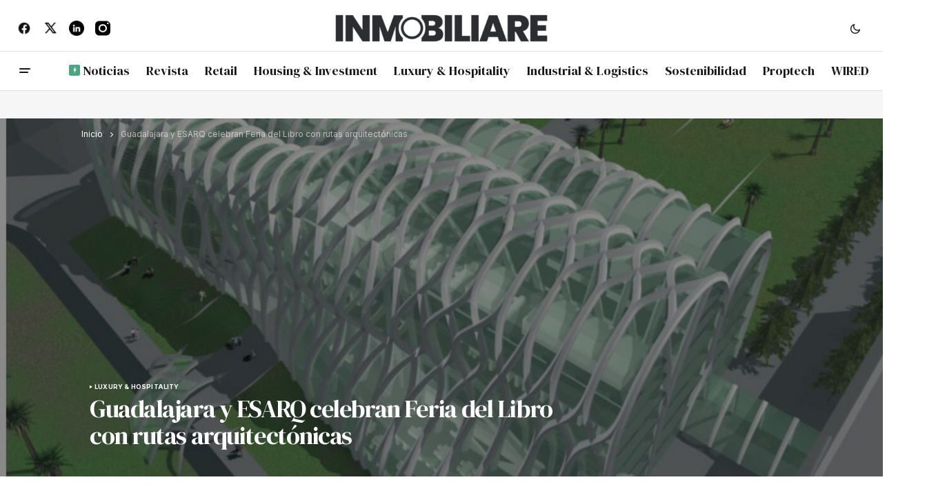

--- FILE ---
content_type: text/html; charset=UTF-8
request_url: https://inmobiliare.com/esarq-segunda-feria-libro-arquitectura/
body_size: 19240
content:
<!doctype html>
<html lang="es">
<head>
	<meta charset="UTF-8" />
	<meta name="viewport" content="width=device-width, initial-scale=1" />
	<link rel="profile" href="https://gmpg.org/xfn/11" />

	<style id="wpforms-css-vars-root">
				:root {
				--wpforms-field-border-radius: 3px;
--wpforms-field-border-style: solid;
--wpforms-field-border-size: 1px;
--wpforms-field-background-color: #ffffff;
--wpforms-field-border-color: rgba( 0, 0, 0, 0.25 );
--wpforms-field-border-color-spare: rgba( 0, 0, 0, 0.25 );
--wpforms-field-text-color: rgba( 0, 0, 0, 0.7 );
--wpforms-field-menu-color: #ffffff;
--wpforms-label-color: rgba( 0, 0, 0, 0.85 );
--wpforms-label-sublabel-color: rgba( 0, 0, 0, 0.55 );
--wpforms-label-error-color: #d63637;
--wpforms-button-border-radius: 3px;
--wpforms-button-border-style: none;
--wpforms-button-border-size: 1px;
--wpforms-button-background-color: #066aab;
--wpforms-button-border-color: #066aab;
--wpforms-button-text-color: #ffffff;
--wpforms-page-break-color: #066aab;
--wpforms-background-image: none;
--wpforms-background-position: center center;
--wpforms-background-repeat: no-repeat;
--wpforms-background-size: cover;
--wpforms-background-width: 100px;
--wpforms-background-height: 100px;
--wpforms-background-color: rgba( 0, 0, 0, 0 );
--wpforms-background-url: none;
--wpforms-container-padding: 0px;
--wpforms-container-border-style: none;
--wpforms-container-border-width: 1px;
--wpforms-container-border-color: #000000;
--wpforms-container-border-radius: 3px;
--wpforms-field-size-input-height: 43px;
--wpforms-field-size-input-spacing: 15px;
--wpforms-field-size-font-size: 16px;
--wpforms-field-size-line-height: 19px;
--wpforms-field-size-padding-h: 14px;
--wpforms-field-size-checkbox-size: 16px;
--wpforms-field-size-sublabel-spacing: 5px;
--wpforms-field-size-icon-size: 1;
--wpforms-label-size-font-size: 16px;
--wpforms-label-size-line-height: 19px;
--wpforms-label-size-sublabel-font-size: 14px;
--wpforms-label-size-sublabel-line-height: 17px;
--wpforms-button-size-font-size: 17px;
--wpforms-button-size-height: 41px;
--wpforms-button-size-padding-h: 15px;
--wpforms-button-size-margin-top: 10px;
--wpforms-container-shadow-size-box-shadow: none;
			}
			</style><meta name='robots' content='index, follow, max-image-preview:large, max-snippet:-1, max-video-preview:-1' />

	<!-- This site is optimized with the Yoast SEO Premium plugin v26.8 (Yoast SEO v26.8) - https://yoast.com/product/yoast-seo-premium-wordpress/ -->
	<title>Guadalajara y ESARQ celebran Feria del Libro con rutas arquitectónicas | Inmobiliare</title>
	<meta name="description" content="La Escuela Superior de Arquitectura (ESARQ) dio inicio a la segunda edición de la Feria Internacional del Libro de Arte y Arquitectura." />
	<link rel="canonical" href="https://inmobiliare.com/esarq-segunda-feria-libro-arquitectura/" />
	<meta property="og:locale" content="es_MX" />
	<meta property="og:type" content="article" />
	<meta property="og:title" content="Guadalajara y ESARQ celebran Feria del Libro con rutas arquitectónicas" />
	<meta property="og:url" content="https://inmobiliare.com/esarq-segunda-feria-libro-arquitectura/" />
	<meta property="og:site_name" content="Inmobiliare" />
	<meta property="article:publisher" content="https://www.facebook.com/INMOBILIARE.MAGAZINE/" />
	<meta property="article:published_time" content="2024-06-07T20:00:31+00:00" />
	<meta property="article:modified_time" content="2025-11-09T17:59:33+00:00" />
	<meta property="og:image" content="https://inmobiliare.com/wp-content/uploads/2025/11/guadalajara-y-esarq-celebran-feria-del-libro-con-rutas-arquitectonicas.jpg" />
	<meta property="og:image:width" content="2141" />
	<meta property="og:image:height" content="1526" />
	<meta property="og:image:type" content="image/jpeg" />
	<meta name="author" content="Colaborador" />
	<meta name="twitter:card" content="summary_large_image" />
	<meta name="twitter:creator" content="@INMOBILIARE" />
	<meta name="twitter:site" content="@INMOBILIARE" />
	<meta name="twitter:label1" content="Escrito por" />
	<meta name="twitter:data1" content="Colaborador" />
	<meta name="twitter:label2" content="Tiempo de lectura" />
	<meta name="twitter:data2" content="2 minutos" />
	<script type="application/ld+json" class="yoast-schema-graph">{"@context":"https://schema.org","@graph":[{"@type":"Article","@id":"https://inmobiliare.com/esarq-segunda-feria-libro-arquitectura/#article","isPartOf":{"@id":"https://inmobiliare.com/esarq-segunda-feria-libro-arquitectura/"},"author":{"name":"Colaborador","@id":"https://inmobiliare.com/#/schema/person/d18bda4f32bb9c7522364cd04844b30a"},"headline":"Guadalajara y ESARQ celebran Feria del Libro con rutas arquitectónicas","datePublished":"2024-06-07T20:00:31+00:00","dateModified":"2025-11-09T17:59:33+00:00","mainEntityOfPage":{"@id":"https://inmobiliare.com/esarq-segunda-feria-libro-arquitectura/"},"wordCount":286,"publisher":{"@id":"https://inmobiliare.com/#organization"},"image":{"@id":"https://inmobiliare.com/esarq-segunda-feria-libro-arquitectura/#primaryimage"},"thumbnailUrl":"https://inmobiliare.com/wp-content/uploads/2025/11/guadalajara-y-esarq-celebran-feria-del-libro-con-rutas-arquitectonicas.jpg","articleSection":["Luxury &amp; Hospitality"],"inLanguage":"es"},{"@type":"WebPage","@id":"https://inmobiliare.com/esarq-segunda-feria-libro-arquitectura/","url":"https://inmobiliare.com/esarq-segunda-feria-libro-arquitectura/","name":"Guadalajara y ESARQ celebran Feria del Libro con rutas arquitectónicas | Inmobiliare","isPartOf":{"@id":"https://inmobiliare.com/#website"},"primaryImageOfPage":{"@id":"https://inmobiliare.com/esarq-segunda-feria-libro-arquitectura/#primaryimage"},"image":{"@id":"https://inmobiliare.com/esarq-segunda-feria-libro-arquitectura/#primaryimage"},"thumbnailUrl":"https://inmobiliare.com/wp-content/uploads/2025/11/guadalajara-y-esarq-celebran-feria-del-libro-con-rutas-arquitectonicas.jpg","datePublished":"2024-06-07T20:00:31+00:00","dateModified":"2025-11-09T17:59:33+00:00","description":"La Escuela Superior de Arquitectura (ESARQ) dio inicio a la segunda edición de la Feria Internacional del Libro de Arte y Arquitectura.","breadcrumb":{"@id":"https://inmobiliare.com/esarq-segunda-feria-libro-arquitectura/#breadcrumb"},"inLanguage":"es","potentialAction":[{"@type":"ReadAction","target":["https://inmobiliare.com/esarq-segunda-feria-libro-arquitectura/"]}]},{"@type":"ImageObject","inLanguage":"es","@id":"https://inmobiliare.com/esarq-segunda-feria-libro-arquitectura/#primaryimage","url":"https://inmobiliare.com/wp-content/uploads/2025/11/guadalajara-y-esarq-celebran-feria-del-libro-con-rutas-arquitectonicas.jpg","contentUrl":"https://inmobiliare.com/wp-content/uploads/2025/11/guadalajara-y-esarq-celebran-feria-del-libro-con-rutas-arquitectonicas.jpg","width":2141,"height":1526,"caption":"Venue/architecture. Vista aérea del diseño arquitectónico del recinto para Inmobiliare Summits, un evento de real estate en Guadalajara, México."},{"@type":"BreadcrumbList","@id":"https://inmobiliare.com/esarq-segunda-feria-libro-arquitectura/#breadcrumb","itemListElement":[{"@type":"ListItem","position":1,"name":"Inicio","item":"https://inmobiliare.com/"},{"@type":"ListItem","position":2,"name":"Guadalajara y ESARQ celebran Feria del Libro con rutas arquitectónicas"}]},{"@type":"WebSite","@id":"https://inmobiliare.com/#website","url":"https://inmobiliare.com/","name":"Inmobiliare","description":"","publisher":{"@id":"https://inmobiliare.com/#organization"},"alternateName":"Inmobiliare.com","potentialAction":[{"@type":"SearchAction","target":{"@type":"EntryPoint","urlTemplate":"https://inmobiliare.com/?s={search_term_string}"},"query-input":{"@type":"PropertyValueSpecification","valueRequired":true,"valueName":"search_term_string"}}],"inLanguage":"es"},{"@type":"Organization","@id":"https://inmobiliare.com/#organization","name":"Inmobiliare","alternateName":"Inmobiliare Summits","url":"https://inmobiliare.com/","logo":{"@type":"ImageObject","inLanguage":"es","@id":"https://inmobiliare.com/#/schema/logo/image/","url":"https://inmobiliare.com/wp-content/uploads/2026/01/favicon-inmobiliare.png","contentUrl":"https://inmobiliare.com/wp-content/uploads/2026/01/favicon-inmobiliare.png","width":512,"height":512,"caption":"Inmobiliare"},"image":{"@id":"https://inmobiliare.com/#/schema/logo/image/"},"sameAs":["https://www.facebook.com/INMOBILIARE.MAGAZINE/","https://x.com/INMOBILIARE","https://www.linkedin.com/company/inmobiliare/","https://www.instagram.com/inmobiliare_latam/"],"description":"Inmobiliare es una plataforma editorial especializada en real estate en México y Latinoamérica. Publica análisis y cobertura del mercado, y opera Inmobiliare Summits, una serie de eventos para líderes del sector.","email":"contacto@Inmobiliare.com","telephone":"+52 5555147914","legalName":"Inmobiliare Summits SA","foundingDate":"2000-01-12","numberOfEmployees":{"@type":"QuantitativeValue","minValue":"11","maxValue":"50"}},{"@type":"Person","@id":"https://inmobiliare.com/#/schema/person/d18bda4f32bb9c7522364cd04844b30a","name":"Colaborador","url":"https://inmobiliare.com/author/colaborador/"}]}</script>
	<!-- / Yoast SEO Premium plugin. -->


<link rel='dns-prefetch' href='//www.googletagmanager.com' />
<link rel='dns-prefetch' href='//fonts.googleapis.com' />
<link href='https://fonts.gstatic.com' crossorigin rel='preconnect' />
<link rel="alternate" type="application/rss+xml" title="Inmobiliare &raquo; Feed" href="https://inmobiliare.com/feed/" />
<style id='wp-img-auto-sizes-contain-inline-css'>
img:is([sizes=auto i],[sizes^="auto," i]){contain-intrinsic-size:3000px 1500px}
/*# sourceURL=wp-img-auto-sizes-contain-inline-css */
</style>
<link rel='stylesheet' id='font-awesome-5-all-css' href='https://inmobiliare.com/wp-content/plugins/elementor/assets/lib/font-awesome/css/all.min.css?ver=3.34.3' media='all' />
<link rel='stylesheet' id='font-awesome-4-shim-css' href='https://inmobiliare.com/wp-content/plugins/elementor/assets/lib/font-awesome/css/v4-shims.min.css?ver=3.34.3' media='all' />
<link rel='stylesheet' id='hfe-widgets-style-css' href='https://inmobiliare.com/wp-content/plugins/header-footer-elementor/inc/widgets-css/frontend.css?ver=2.8.2' media='all' />
<style id='wp-block-library-inline-css'>
:root{--wp-block-synced-color:#7a00df;--wp-block-synced-color--rgb:122,0,223;--wp-bound-block-color:var(--wp-block-synced-color);--wp-editor-canvas-background:#ddd;--wp-admin-theme-color:#007cba;--wp-admin-theme-color--rgb:0,124,186;--wp-admin-theme-color-darker-10:#006ba1;--wp-admin-theme-color-darker-10--rgb:0,107,160.5;--wp-admin-theme-color-darker-20:#005a87;--wp-admin-theme-color-darker-20--rgb:0,90,135;--wp-admin-border-width-focus:2px}@media (min-resolution:192dpi){:root{--wp-admin-border-width-focus:1.5px}}.wp-element-button{cursor:pointer}:root .has-very-light-gray-background-color{background-color:#eee}:root .has-very-dark-gray-background-color{background-color:#313131}:root .has-very-light-gray-color{color:#eee}:root .has-very-dark-gray-color{color:#313131}:root .has-vivid-green-cyan-to-vivid-cyan-blue-gradient-background{background:linear-gradient(135deg,#00d084,#0693e3)}:root .has-purple-crush-gradient-background{background:linear-gradient(135deg,#34e2e4,#4721fb 50%,#ab1dfe)}:root .has-hazy-dawn-gradient-background{background:linear-gradient(135deg,#faaca8,#dad0ec)}:root .has-subdued-olive-gradient-background{background:linear-gradient(135deg,#fafae1,#67a671)}:root .has-atomic-cream-gradient-background{background:linear-gradient(135deg,#fdd79a,#004a59)}:root .has-nightshade-gradient-background{background:linear-gradient(135deg,#330968,#31cdcf)}:root .has-midnight-gradient-background{background:linear-gradient(135deg,#020381,#2874fc)}:root{--wp--preset--font-size--normal:16px;--wp--preset--font-size--huge:42px}.has-regular-font-size{font-size:1em}.has-larger-font-size{font-size:2.625em}.has-normal-font-size{font-size:var(--wp--preset--font-size--normal)}.has-huge-font-size{font-size:var(--wp--preset--font-size--huge)}.has-text-align-center{text-align:center}.has-text-align-left{text-align:left}.has-text-align-right{text-align:right}.has-fit-text{white-space:nowrap!important}#end-resizable-editor-section{display:none}.aligncenter{clear:both}.items-justified-left{justify-content:flex-start}.items-justified-center{justify-content:center}.items-justified-right{justify-content:flex-end}.items-justified-space-between{justify-content:space-between}.screen-reader-text{border:0;clip-path:inset(50%);height:1px;margin:-1px;overflow:hidden;padding:0;position:absolute;width:1px;word-wrap:normal!important}.screen-reader-text:focus{background-color:#ddd;clip-path:none;color:#444;display:block;font-size:1em;height:auto;left:5px;line-height:normal;padding:15px 23px 14px;text-decoration:none;top:5px;width:auto;z-index:100000}html :where(.has-border-color){border-style:solid}html :where([style*=border-top-color]){border-top-style:solid}html :where([style*=border-right-color]){border-right-style:solid}html :where([style*=border-bottom-color]){border-bottom-style:solid}html :where([style*=border-left-color]){border-left-style:solid}html :where([style*=border-width]){border-style:solid}html :where([style*=border-top-width]){border-top-style:solid}html :where([style*=border-right-width]){border-right-style:solid}html :where([style*=border-bottom-width]){border-bottom-style:solid}html :where([style*=border-left-width]){border-left-style:solid}html :where(img[class*=wp-image-]){height:auto;max-width:100%}:where(figure){margin:0 0 1em}html :where(.is-position-sticky){--wp-admin--admin-bar--position-offset:var(--wp-admin--admin-bar--height,0px)}@media screen and (max-width:600px){html :where(.is-position-sticky){--wp-admin--admin-bar--position-offset:0px}}
/*# sourceURL=/wp-includes/css/dist/block-library/common.min.css */
</style>
<style id='classic-theme-styles-inline-css'>
/*! This file is auto-generated */
.wp-block-button__link{color:#fff;background-color:#32373c;border-radius:9999px;box-shadow:none;text-decoration:none;padding:calc(.667em + 2px) calc(1.333em + 2px);font-size:1.125em}.wp-block-file__button{background:#32373c;color:#fff;text-decoration:none}
/*# sourceURL=/wp-includes/css/classic-themes.min.css */
</style>
<link rel='stylesheet' id='gutenkit-frontend-common-css' href='https://inmobiliare.com/wp-content/plugins/gutenkit-blocks-addon/build/gutenkit/frontend-common.css?ver=a28538744097629e283d' media='all' />
<link rel='stylesheet' id='hfe-style-css' href='https://inmobiliare.com/wp-content/plugins/header-footer-elementor/assets/css/header-footer-elementor.css?ver=2.8.2' media='all' />
<link rel='stylesheet' id='elementor-frontend-css' href='https://inmobiliare.com/wp-content/plugins/elementor/assets/css/frontend.min.css?ver=3.34.3' media='all' />
<link rel='stylesheet' id='elementor-post-134631-css' href='https://inmobiliare.com/wp-content/uploads/elementor/css/post-134631.css?ver=1769469670' media='all' />
<link rel='stylesheet' id='cute-alert-css' href='https://inmobiliare.com/wp-content/plugins/metform/public/assets/lib/cute-alert/style.css?ver=4.1.2' media='all' />
<link rel='stylesheet' id='text-editor-style-css' href='https://inmobiliare.com/wp-content/plugins/metform/public/assets/css/text-editor.css?ver=4.1.2' media='all' />
<link rel='stylesheet' id='hfe-elementor-icons-css' href='https://inmobiliare.com/wp-content/plugins/elementor/assets/lib/eicons/css/elementor-icons.min.css?ver=5.34.0' media='all' />
<link rel='stylesheet' id='hfe-icons-list-css' href='https://inmobiliare.com/wp-content/plugins/elementor/assets/css/widget-icon-list.min.css?ver=3.24.3' media='all' />
<link rel='stylesheet' id='hfe-social-icons-css' href='https://inmobiliare.com/wp-content/plugins/elementor/assets/css/widget-social-icons.min.css?ver=3.24.0' media='all' />
<link rel='stylesheet' id='hfe-social-share-icons-brands-css' href='https://inmobiliare.com/wp-content/plugins/elementor/assets/lib/font-awesome/css/brands.css?ver=5.15.3' media='all' />
<link rel='stylesheet' id='hfe-social-share-icons-fontawesome-css' href='https://inmobiliare.com/wp-content/plugins/elementor/assets/lib/font-awesome/css/fontawesome.css?ver=5.15.3' media='all' />
<link rel='stylesheet' id='hfe-nav-menu-icons-css' href='https://inmobiliare.com/wp-content/plugins/elementor/assets/lib/font-awesome/css/solid.css?ver=5.15.3' media='all' />
<link rel='stylesheet' id='hfe-widget-blockquote-css' href='https://inmobiliare.com/wp-content/plugins/elementor-pro/assets/css/widget-blockquote.min.css?ver=3.25.0' media='all' />
<link rel='stylesheet' id='hfe-mega-menu-css' href='https://inmobiliare.com/wp-content/plugins/elementor-pro/assets/css/widget-mega-menu.min.css?ver=3.26.2' media='all' />
<link rel='stylesheet' id='hfe-nav-menu-widget-css' href='https://inmobiliare.com/wp-content/plugins/elementor-pro/assets/css/widget-nav-menu.min.css?ver=3.26.0' media='all' />
<link rel='stylesheet' id='csco-styles-css' href='https://inmobiliare.com/wp-content/themes/newsreader/style.css?ver=1.1.3' media='all' />
<style id='csco-styles-inline-css'>

:root {
	/* Base Font */
	--cs-font-base-family: Inter;
	--cs-font-base-size: 1rem;
	--cs-font-base-weight: 400;
	--cs-font-base-style: normal;
	--cs-font-base-letter-spacing: normal;
	--cs-font-base-line-height: 1.5;

	/* Primary Font */
	--cs-font-primary-family: Inter;
	--cs-font-primary-size: 0.875rem;
	--cs-font-primary-weight: 700;
	--cs-font-primary-style: normal;
	--cs-font-primary-letter-spacing: normal;
	--cs-font-primary-text-transform: none;
	--cs-font-primary-line-height: 1.3;

	/* Secondary Font */
	--cs-font-secondary-family: Inter;
	--cs-font-secondary-size: 0.75rem;
	--cs-font-secondary-weight: 400;
	--cs-font-secondary-style: normal;
	--cs-font-secondary-letter-spacing: normal;
	--cs-font-secondary-text-transform: none;
	--cs-font-secondary-line-height: 1.1;

	/* Section Headings Font */
	--cs-font-section-headings-family: Inter;
	--cs-font-section-headings-size: 0.75rem;
	--cs-font-section-headings-weight: 700;
	--cs-font-section-headings-style: normal;
	--cs-font-section-headings-letter-spacing: -0.02em;
	--cs-font-section-headings-text-transform: uppercase;
	--cs-font-section-headings-line-height: 1.1;

	/* Post Title Font Size */
	--cs-font-post-title-family: DM Serif Display;
	--cs-font-post-title-weight: 400;
	--cs-font-post-title-size: 2.25rem;
	--cs-font-post-title-letter-spacing: -0.04em;
	--cs-font-post-title-line-height: 1.1;

	/* Post Subbtitle */
	--cs-font-post-subtitle-family: Inter;
	--cs-font-post-subtitle-weight: 400;
	--cs-font-post-subtitle-size: 1.25rem;
	--cs-font-post-subtitle-letter-spacing: normal;
	--cs-font-post-subtitle-line-height: 1.4;

	/* Post Category Font */
	--cs-font-category-family: Inter;
	--cs-font-category-size: 0.5625rem;
	--cs-font-category-weight: 700;
	--cs-font-category-style: normal;
	--cs-font-category-letter-spacing: 0.02em;
	--cs-font-category-text-transform: uppercase;
	--cs-font-category-line-height: 1.1;

	/* Post Meta Font */
	--cs-font-post-meta-family: Inter;
	--cs-font-post-meta-size: 0.75rem;
	--cs-font-post-meta-weight: 400;
	--cs-font-post-meta-style: normal;
	--cs-font-post-meta-letter-spacing: normal;
	--cs-font-post-meta-text-transform: none;
	--cs-font-post-meta-line-height: 1.1;

	/* Post Content */
	--cs-font-post-content-family: Inter;
	--cs-font-post-content-weight: 400;
	--cs-font-post-content-size: 1.125rem;
	--cs-font-post-content-letter-spacing: normal;
	--cs-font-post-content-line-height: 1.6;

	/* Input Font */
	--cs-font-input-family: DM Sans;
	--cs-font-input-size: 0.875rem;
	--cs-font-input-weight: 400;
	--cs-font-input-style: normal;
	--cs-font-input-line-height: 1.3;
	--cs-font-input-letter-spacing: normal;
	--cs-font-input-text-transform: none;

	/* Entry Title Font Size */
	--cs-font-entry-title-family: DM Serif Display;
	--cs-font-entry-title-weight: 400;
	--cs-font-entry-title-letter-spacing: normal;
	--cs-font-entry-title-line-height: 1.1;

	/* Entry Excerpt */
	--cs-font-entry-excerpt-family: Inter;
	--cs-font-entry-excerpt-weight: 400;
	--cs-font-entry-excerpt-size: 1.125rem;
	--cs-font-entry-excerpt-letter-spacing: normal;
	--cs-font-entry-excerpt-line-height: normal;

	/* Logos --------------- */

	/* Main Logo */
	--cs-font-main-logo-family: Inter;
	--cs-font-main-logo-size: 1.375rem;
	--cs-font-main-logo-weight: 700;
	--cs-font-main-logo-style: normal;
	--cs-font-main-logo-letter-spacing: -0.02em;
	--cs-font-main-logo-text-transform: none;

	/* Mobile Logo */
	--cs-font-mobile-logo-family: DM Sans;
	--cs-font-mobile-logo-size: 1.375rem;
	--cs-font-mobile-logo-weight: 700;
	--cs-font-mobile-logo-style: normal;
	--cs-font-mobile-logo-letter-spacing: -0.02em;
	--cs-font-mobile-logo-text-transform: none;

	/* Footer Logo */
	--cs-font-footer-logo-family: Inter;
	--cs-font-footer-logo-size: 1.375rem;
	--cs-font-footer-logo-weight: 700;
	--cs-font-footer-logo-style: normal;
	--cs-font-footer-logo-letter-spacing: -0.02em;
	--cs-font-footer-logo-text-transform: none;

	/* Headings --------------- */

	/* Headings */
	--cs-font-headings-family: DM Serif Display;
	--cs-font-headings-weight: 400;
	--cs-font-headings-style: normal;
	--cs-font-headings-line-height: 1.1;
	--cs-font-headings-letter-spacing: -0.04em;
	--cs-font-headings-text-transform: none;

	/* Menu Font --------------- */

	/* Menu */
	/* Used for main top level menu elements. */
	--cs-font-menu-family: DM Serif Display;
	--cs-font-menu-size: 1.125rem;
	--cs-font-menu-weight: 400;
	--cs-font-menu-style: normal;
	--cs-font-menu-letter-spacing: normal;
	--cs-font-menu-text-transform: none;
	--cs-font-menu-line-height: 1.3;

	/* Submenu Font */
	/* Used for submenu elements. */
	--cs-font-submenu-family: Inter;
	--cs-font-submenu-size: 0.875rem;
	--cs-font-submenu-weight: 400;
	--cs-font-submenu-style: normal;
	--cs-font-submenu-letter-spacing: normal;
	--cs-font-submenu-text-transform: none;
	--cs-font-submenu-line-height: 1.3;

	/* Footer Menu */
	--cs-font-footer-menu-family: Inter;
	--cs-font-footer-menu-size: 0.75rem;
	--cs-font-footer-menu-weight: 700;
	--cs-font-footer-menu-style: normal;
	--cs-font-footer-menu-letter-spacing: -0.02em;
	--cs-font-footer-menu-text-transform: uppercase;
	--cs-font-footer-menu-line-height: 1.2;

	/* Footer Submenu Font */
	--cs-font-footer-submenu-family: Inter;
	--cs-font-footer-submenu-size: 0.75rem;
	--cs-font-footer-submenu-weight: 700;
	--cs-font-footer-submenu-style: normal;
	--cs-font-footer-submenu-letter-spacing: normal;
	--cs-font-footer-submenu-text-transform: none;
	--cs-font-footer-submenu-line-height: 1.3;

	/* Bottombar Menu Font */
	--cs-font-bottombar-menu-family: Inter;
	--cs-font-bottombar-menu-size: 0.75rem;
	--cs-font-bottombar-menu-weight: 700;
	--cs-font-bottombar-menu-style: normal;
	--cs-font-bottombar-menu-letter-spacing: normal;
	--cs-font-bottombar-menu-text-transform: none;
	--cs-font-bottombar-menu-line-height: 1.3;
}

/*# sourceURL=csco-styles-inline-css */
</style>
<link rel='stylesheet' id='ekit-widget-styles-css' href='https://inmobiliare.com/wp-content/plugins/elementskit-lite/widgets/init/assets/css/widget-styles.css?ver=3.7.8' media='all' />
<link rel='stylesheet' id='ekit-widget-styles-pro-css' href='https://inmobiliare.com/wp-content/plugins/elementskit/widgets/init/assets/css/widget-styles-pro.css?ver=4.2.1' media='all' />
<link rel='stylesheet' id='ekit-responsive-css' href='https://inmobiliare.com/wp-content/plugins/elementskit-lite/widgets/init/assets/css/responsive.css?ver=3.7.8' media='all' />
<link rel='stylesheet' id='61f3ce50437ea00cc39c3e226dc095d7-css' href='https://fonts.googleapis.com/css?family=Inter%3A400%2C400i%2C700%2C700i&#038;subset=latin%2Clatin-ext%2Ccyrillic%2Ccyrillic-ext%2Cvietnamese&#038;display=swap&#038;ver=1.1.3' media='all' />
<link rel='stylesheet' id='f6657e49de276f9d32601566c62aadca-css' href='https://fonts.googleapis.com/css?family=DM+Serif+Display%3A400%2C400i&#038;subset=latin%2Clatin-ext%2Ccyrillic%2Ccyrillic-ext%2Cvietnamese&#038;display=swap&#038;ver=1.1.3' media='all' />
<link rel='stylesheet' id='4a08c24c79a2483725ac09cf0f0deba9-css' href='https://fonts.googleapis.com/css?family=DM+Sans%3A&#038;subset=latin%2Clatin-ext%2Ccyrillic%2Ccyrillic-ext%2Cvietnamese&#038;display=swap&#038;ver=1.1.3' media='all' />
<style id='cs-customizer-output-styles-inline-css'>
:root{--cs-light-site-background:#FFFFFF;--cs-dark-site-background:#161616;--cs-light-header-background:#ffffff;--cs-dark-header-background:#161616;--cs-light-header-submenu-background:#ffffff;--cs-dark-header-submenu-background:#161616;--cs-light-header-topbar-background:#ffffff;--cs-dark-header-topbar-background:#161616;--cs-light-footer-background:#f0f0f0;--cs-dark-footer-background:#161616;--cs-light-offcanvas-background:#ffffff;--cs-dark-offcanvas-background:#161616;--cs-light-layout-background:#f6f6f6;--cs-dark-layout-background:#232323;--cs-light-primary-color:#161616;--cs-dark-primary-color:#FFFFFF;--cs-light-secondary-color:#585858;--cs-dark-secondary-color:#CDCDCD;--cs-light-accent-color:#4ca683;--cs-dark-accent-color:#ffffff;--cs-light-input-background:#FFFFFF;--cs-dark-input-background:#FFFFFF;--cs-light-button-background:#4ca683;--cs-dark-button-background:#4ca683;--cs-light-button-color:#FFFFFF;--cs-dark-button-color:#FFFFFF;--cs-light-button-hover-background:#248862;--cs-dark-button-hover-background:#248862;--cs-light-button-hover-color:#FFFFFF;--cs-dark-button-hover-color:#FFFFFF;--cs-light-border-color:#D9D9D9;--cs-dark-border-color:#343434;--cs-light-overlay-background:#161616;--cs-dark-overlay-background:#161616;--cs-light-video-icon-color:#4ca683;--cs-dark-video-icon-color:#161616;--cs-layout-elements-border-radius:2px;--cs-thumbnail-border-radius:0px;--cs-input-border-radius:2px;--cs-button-border-radius:40px;--cs-heading-1-font-size:2.25rem;--cs-heading-2-font-size:2rem;--cs-heading-3-font-size:1.5rem;--cs-heading-4-font-size:1.125rem;--cs-heading-5-font-size:1rem;--cs-heading-6-font-size:0.9375rem;--cs-header-initial-height:56px;--cs-header-height:56px;--cs-header-topbar-height:74px;--cs-header-border-width:1px;}:root, [data-scheme="light"]{--cs-light-overlay-background-rgb:22,22,22;}:root, [data-scheme="dark"], [data-scheme="inverse"]{--cs-dark-overlay-background-rgb:22,22,22;}.cs-header-bottombar{--cs-header-bottombar-alignment:center;}.cs-posts-area__home.cs-posts-area__grid{--cs-posts-area-grid-columns:3;--cs-posts-area-grid-column-gap:24px;}.cs-posts-area__home{--cs-posts-area-grid-row-gap:24px;--cs-entry-title-font-size:1.5rem;}.cs-posts-area__archive.cs-posts-area__grid{--cs-posts-area-grid-columns:3;--cs-posts-area-grid-column-gap:24px;}.cs-posts-area__archive{--cs-posts-area-grid-row-gap:40px;--cs-entry-title-font-size:1.5rem;}.cs-posts-area__read-next{--cs-entry-title-font-size:1.5rem;}.cs-banner-archive{--cs-banner-label-alignment:left;}.cs-banner-post-after{--cs-banner-label-alignment:left;}@media (max-width: 1199.98px){.cs-posts-area__home.cs-posts-area__grid{--cs-posts-area-grid-columns:3;--cs-posts-area-grid-column-gap:24px;}.cs-posts-area__home{--cs-posts-area-grid-row-gap:24px;--cs-entry-title-font-size:1.5rem;}.cs-posts-area__archive.cs-posts-area__grid{--cs-posts-area-grid-columns:2;--cs-posts-area-grid-column-gap:24px;}.cs-posts-area__archive{--cs-posts-area-grid-row-gap:40px;--cs-entry-title-font-size:1.5rem;}.cs-posts-area__read-next{--cs-entry-title-font-size:1.5rem;}}@media (max-width: 991.98px){.cs-posts-area__home.cs-posts-area__grid{--cs-posts-area-grid-columns:2;--cs-posts-area-grid-column-gap:24px;}.cs-posts-area__home{--cs-posts-area-grid-row-gap:24px;--cs-entry-title-font-size:1.5rem;}.cs-posts-area__archive.cs-posts-area__grid{--cs-posts-area-grid-columns:2;--cs-posts-area-grid-column-gap:24px;}.cs-posts-area__archive{--cs-posts-area-grid-row-gap:40px;--cs-entry-title-font-size:1.5rem;}.cs-posts-area__read-next{--cs-entry-title-font-size:1.5rem;}}@media (max-width: 767.98px){.cs-posts-area__home.cs-posts-area__grid{--cs-posts-area-grid-columns:1;--cs-posts-area-grid-column-gap:24px;}.cs-posts-area__home{--cs-posts-area-grid-row-gap:24px;--cs-entry-title-font-size:1.25rem;}.cs-posts-area__archive.cs-posts-area__grid{--cs-posts-area-grid-columns:1;--cs-posts-area-grid-column-gap:24px;}.cs-posts-area__archive{--cs-posts-area-grid-row-gap:24px;--cs-entry-title-font-size:1.25rem;}.cs-posts-area__read-next{--cs-entry-title-font-size:1.25rem;}}
/*# sourceURL=cs-customizer-output-styles-inline-css */
</style>
<link rel='stylesheet' id='elementor-gf-local-roboto-css' href='https://inmobiliare.com/wp-content/uploads/elementor/google-fonts/css/roboto.css?ver=1768417375' media='all' />
<link rel='stylesheet' id='elementor-gf-local-robotoslab-css' href='https://inmobiliare.com/wp-content/uploads/elementor/google-fonts/css/robotoslab.css?ver=1768417378' media='all' />
<script src="https://inmobiliare.com/wp-content/plugins/elementor/assets/lib/font-awesome/js/v4-shims.min.js?ver=3.34.3" id="font-awesome-4-shim-js"></script>
<script src="https://inmobiliare.com/wp-includes/js/jquery/jquery.min.js?ver=3.7.1" id="jquery-core-js"></script>
<script src="https://inmobiliare.com/wp-includes/js/jquery/jquery-migrate.min.js?ver=3.4.1" id="jquery-migrate-js"></script>
<script id="jquery-js-after">
!function($){"use strict";$(document).ready(function(){$(this).scrollTop()>100&&$(".hfe-scroll-to-top-wrap").removeClass("hfe-scroll-to-top-hide"),$(window).scroll(function(){$(this).scrollTop()<100?$(".hfe-scroll-to-top-wrap").fadeOut(300):$(".hfe-scroll-to-top-wrap").fadeIn(300)}),$(".hfe-scroll-to-top-wrap").on("click",function(){$("html, body").animate({scrollTop:0},300);return!1})})}(jQuery);
!function($){'use strict';$(document).ready(function(){var bar=$('.hfe-reading-progress-bar');if(!bar.length)return;$(window).on('scroll',function(){var s=$(window).scrollTop(),d=$(document).height()-$(window).height(),p=d? s/d*100:0;bar.css('width',p+'%')});});}(jQuery);
//# sourceURL=jquery-js-after
</script>

<!-- Google tag (gtag.js) snippet added by Site Kit -->
<!-- Fragmento de código de Google Analytics añadido por Site Kit -->
<script src="https://www.googletagmanager.com/gtag/js?id=GT-5TQWWBB" id="google_gtagjs-js" async></script>
<script id="google_gtagjs-js-after">
window.dataLayer = window.dataLayer || [];function gtag(){dataLayer.push(arguments);}
gtag("set","linker",{"domains":["inmobiliare.com"]});
gtag("js", new Date());
gtag("set", "developer_id.dZTNiMT", true);
gtag("config", "GT-5TQWWBB");
 window._googlesitekit = window._googlesitekit || {}; window._googlesitekit.throttledEvents = []; window._googlesitekit.gtagEvent = (name, data) => { var key = JSON.stringify( { name, data } ); if ( !! window._googlesitekit.throttledEvents[ key ] ) { return; } window._googlesitekit.throttledEvents[ key ] = true; setTimeout( () => { delete window._googlesitekit.throttledEvents[ key ]; }, 5 ); gtag( "event", name, { ...data, event_source: "site-kit" } ); }; 
//# sourceURL=google_gtagjs-js-after
</script>
<meta name="generator" content="Site Kit by Google 1.170.0" /><script type='text/javascript'>var breakpoints = [{"label":"Desktop","slug":"Desktop","value":"base","direction":"max","isActive":true,"isRequired":true},{"label":"Tablet","slug":"Tablet","value":"1024","direction":"max","isActive":true,"isRequired":true},{"label":"Mobile","slug":"Mobile","value":"767","direction":"max","isActive":true,"isRequired":true}];</script><meta name="generator" content="Elementor 3.34.3; features: e_font_icon_svg, additional_custom_breakpoints; settings: css_print_method-external, google_font-enabled, font_display-auto">
<script type="text/javascript">var elementskit_module_parallax_url = "https://inmobiliare.com/wp-content/plugins/elementskit/modules/parallax/";</script><link rel="preconnect" href="//code.tidio.co">			<style>
				.e-con.e-parent:nth-of-type(n+4):not(.e-lazyloaded):not(.e-no-lazyload),
				.e-con.e-parent:nth-of-type(n+4):not(.e-lazyloaded):not(.e-no-lazyload) * {
					background-image: none !important;
				}
				@media screen and (max-height: 1024px) {
					.e-con.e-parent:nth-of-type(n+3):not(.e-lazyloaded):not(.e-no-lazyload),
					.e-con.e-parent:nth-of-type(n+3):not(.e-lazyloaded):not(.e-no-lazyload) * {
						background-image: none !important;
					}
				}
				@media screen and (max-height: 640px) {
					.e-con.e-parent:nth-of-type(n+2):not(.e-lazyloaded):not(.e-no-lazyload),
					.e-con.e-parent:nth-of-type(n+2):not(.e-lazyloaded):not(.e-no-lazyload) * {
						background-image: none !important;
					}
				}
			</style>
			
<!-- Inmobiliare Open Graph -->
<meta property="og:type" content="article">
<meta property="og:image" content="https://inmobiliare.com/wp-content/uploads/2025/11/guadalajara-y-esarq-celebran-feria-del-libro-con-rutas-arquitectonicas.jpg">
<meta property="og:image:secure_url" content="https://inmobiliare.com/wp-content/uploads/2025/11/guadalajara-y-esarq-celebran-feria-del-libro-con-rutas-arquitectonicas.jpg">
<meta property="og:image:width" content="1200">
<meta property="og:image:height" content="630">
<meta name="twitter:card" content="summary_large_image">
<meta name="twitter:image" content="https://inmobiliare.com/wp-content/uploads/2025/11/guadalajara-y-esarq-celebran-feria-del-libro-con-rutas-arquitectonicas.jpg">

<!-- Inmobiliare OG/Twitter image -->
<meta property="og:image" content="https://inmobiliare.com/wp-content/uploads/2025/11/guadalajara-y-esarq-celebran-feria-del-libro-con-rutas-arquitectonicas.jpg">
<meta property="og:image:secure_url" content="https://inmobiliare.com/wp-content/uploads/2025/11/guadalajara-y-esarq-celebran-feria-del-libro-con-rutas-arquitectonicas.jpg">
<meta property="og:image:width" content="1200">
<meta property="og:image:height" content="630">
<meta name="twitter:card" content="summary_large_image">
<meta name="twitter:image" content="https://inmobiliare.com/wp-content/uploads/2025/11/guadalajara-y-esarq-celebran-feria-del-libro-con-rutas-arquitectonicas.jpg">
<link rel="icon" href="https://inmobiliare.com/wp-content/uploads/2026/01/cropped-favicon-inmobiliare-32x32.png" sizes="32x32" />
<link rel="icon" href="https://inmobiliare.com/wp-content/uploads/2026/01/cropped-favicon-inmobiliare-192x192.png" sizes="192x192" />
<link rel="apple-touch-icon" href="https://inmobiliare.com/wp-content/uploads/2026/01/cropped-favicon-inmobiliare-180x180.png" />
<meta name="msapplication-TileImage" content="https://inmobiliare.com/wp-content/uploads/2026/01/cropped-favicon-inmobiliare-270x270.png" />
		<style id="wp-custom-css">
			.category .post-count,
.archive .post-count,
.page-title .post-count,
.cs-page__archive-count {
    display: none !important;
}		</style>
		</head>

<body class="wp-singular post-template-default single single-post postid-104840 single-format-standard wp-embed-responsive wp-theme-newsreader gutenkit gutenkit-frontend ehf-template-newsreader ehf-stylesheet-newsreader cs-page-layout-right cs-navbar-smart-enabled cs-sticky-sidebar-enabled cs-stick-last cs-display-header-overlay elementor-default elementor-kit-134631" data-scheme='auto'>

<div class="cs-wrapper">

	
	
	<div class="cs-site-overlay"></div>

	<div class="cs-offcanvas" data-scheme="auto" data-l="light" data-d="dark">

		<div class="cs-offcanvas__header">
			
					<div class="cs-logo cs-logo-mobile">
			<a class="cs-header__logo cs-header__logo-mobile cs-logo-default" href="https://inmobiliare.com/">
				<img src="https://inmobiliare.com/wp-content/uploads/2026/01/logo-Inmobiliare-2026-2.png"  alt="Inmobiliare"  width="216"  height="36" >			</a>

									<a class="cs-header__logo cs-logo-dark" href="https://inmobiliare.com/">
							<img src="https://inmobiliare.com/wp-content/uploads/2026/01/logo-Inmobiliare-2026-blanco.png"  alt="Inmobiliare"  width="216"  height="36" >						</a>
							</div>
		 

			<nav class="cs-offcanvas__nav">
				<span class="cs-offcanvas__toggle" role="button" aria-label="Cerrar botón de menú móvil">
					<i class="cs-icon cs-icon-x"></i>
				</span>
			</nav>

					</div>

		<div class="cs-offcanvas__search cs-container">
			
<form role="search" method="get" class="cs-search__form" action="https://inmobiliare.com/">
	<div class="cs-search__group" data-scheme="light">
		<input required class="cs-search__input" type="search" value="" name="s" placeholder="Busca..." role="searchbox">

		<button class="cs-search__submit" aria-label="Search" type="submit">
			Buscar		</button>
	</div>
</form>
		</div>

		<aside class="cs-offcanvas__sidebar">
			<div class="cs-offcanvas__inner cs-offcanvas__area cs-widget-area cs-container">

				<div class="widget widget_nav_menu"><div class="menu-mobile-container"><ul id="menu-mobile" class="menu"><li id="menu-item-129971" class="menu-item menu-item-type-post_type menu-item-object-page menu-item-home menu-item-has-children menu-item-129971 csco-menu-item-style-none"><a href="https://inmobiliare.com/">Inicio</a>
<ul class="sub-menu">
	<li id="menu-item-129961" class="menu-item menu-item-type-taxonomy menu-item-object-category menu-item-129961 csco-menu-item-style-none"><a href="https://inmobiliare.com/category/eventos-y-conferencias/">Eventos y Conferencias</a></li>
	<li id="menu-item-129962" class="menu-item menu-item-type-taxonomy menu-item-object-category menu-item-129962 csco-menu-item-style-none"><a href="https://inmobiliare.com/category/housing-investment/">Housing &amp; Investment</a></li>
	<li id="menu-item-129963" class="menu-item menu-item-type-taxonomy menu-item-object-category menu-item-129963 csco-menu-item-style-none"><a href="https://inmobiliare.com/category/industrial-logistics/">Industrial &amp; Logistics</a></li>
	<li id="menu-item-129964" class="menu-item menu-item-type-taxonomy menu-item-object-category current-post-ancestor current-menu-parent current-post-parent menu-item-129964 csco-menu-item-style-none"><a href="https://inmobiliare.com/category/luxury-hospitality/">Luxury &amp; Hospitality</a></li>
	<li id="menu-item-129965" class="menu-item menu-item-type-taxonomy menu-item-object-category menu-item-129965 csco-menu-item-style-none"><a href="https://inmobiliare.com/category/noticias/">Noticias</a></li>
	<li id="menu-item-129966" class="menu-item menu-item-type-taxonomy menu-item-object-category menu-item-129966 csco-menu-item-style-none"><a href="https://inmobiliare.com/category/proptech/">Proptech</a></li>
	<li id="menu-item-129967" class="menu-item menu-item-type-taxonomy menu-item-object-category menu-item-129967 csco-menu-item-style-none"><a href="https://inmobiliare.com/category/retail/">Retail</a></li>
	<li id="menu-item-129968" class="menu-item menu-item-type-taxonomy menu-item-object-category menu-item-129968 csco-menu-item-style-none"><a href="https://inmobiliare.com/category/sostenibilidad/">Sostenibilidad</a></li>
	<li id="menu-item-129970" class="menu-item menu-item-type-taxonomy menu-item-object-category menu-item-129970 csco-menu-item-style-none"><a href="https://inmobiliare.com/category/wired/">WIRED</a></li>
</ul>
</li>
<li id="menu-item-133514" class="menu-item menu-item-type-taxonomy menu-item-object-category menu-item-133514 csco-menu-item-style-none"><a href="https://inmobiliare.com/category/revista/">Revista Digital</a></li>
<li id="menu-item-133513" class="menu-item menu-item-type-post_type menu-item-object-page menu-item-133513 csco-menu-item-style-none"><a href="https://inmobiliare.com/quienes-somos/">Quienes Somos</a></li>
<li id="menu-item-129657" class="menu-item menu-item-type-post_type menu-item-object-page menu-item-129657 csco-menu-item-style-none"><a href="https://inmobiliare.com/contacto/">Contacto</a></li>
</ul></div></div>
				
				<div class="cs-offcanvas__bottombar">
								<div class="cs-mobile-menu__bottombar-menu">
				<ul id="menu-footer" class="cs-mobile-menu__bottombar-nav "><li id="menu-item-129721" class="menu-item menu-item-type-taxonomy menu-item-object-category menu-item-129721 csco-menu-item-style-none"><a href="https://inmobiliare.com/category/eventos-y-conferencias/">Eventos y Conferencias</a></li>
<li id="menu-item-129722" class="menu-item menu-item-type-taxonomy menu-item-object-category menu-item-129722 csco-menu-item-style-none"><a href="https://inmobiliare.com/category/housing-investment/">Housing &amp; Investment</a></li>
<li id="menu-item-129723" class="menu-item menu-item-type-taxonomy menu-item-object-category menu-item-129723 csco-menu-item-style-none"><a href="https://inmobiliare.com/category/industrial-logistics/">Industrial &amp; Logistics</a></li>
<li id="menu-item-129724" class="menu-item menu-item-type-taxonomy menu-item-object-category current-post-ancestor current-menu-parent current-post-parent menu-item-129724 csco-menu-item-style-none"><a href="https://inmobiliare.com/category/luxury-hospitality/">Luxury &amp; Hospitality</a></li>
<li id="menu-item-129725" class="menu-item menu-item-type-taxonomy menu-item-object-category menu-item-129725 csco-menu-item-style-none"><a href="https://inmobiliare.com/category/noticias/">Noticias</a></li>
<li id="menu-item-129726" class="menu-item menu-item-type-taxonomy menu-item-object-category menu-item-129726 csco-menu-item-style-none"><a href="https://inmobiliare.com/category/proptech/">Proptech</a></li>
<li id="menu-item-129727" class="menu-item menu-item-type-taxonomy menu-item-object-category menu-item-129727 csco-menu-item-style-none"><a href="https://inmobiliare.com/category/retail/">Retail</a></li>
<li id="menu-item-129728" class="menu-item menu-item-type-taxonomy menu-item-object-category menu-item-129728 csco-menu-item-style-none"><a href="https://inmobiliare.com/category/sostenibilidad/">Sostenibilidad</a></li>
<li id="menu-item-129729" class="menu-item menu-item-type-taxonomy menu-item-object-category menu-item-129729 csco-menu-item-style-none"><a href="https://inmobiliare.com/category/wired/">WIRED</a></li>
</ul>			</div>
			
							<div class="cs-social">
							<a class="cs-social__link" href="https://www.facebook.com/INMOBILIARE.MAGAZINE/" target="_blank">
					<img src="https://inmobiliare.com/wp-content/uploads/2026/01/icon-facebook-0001.png"  alt="Facebook"  srcset="https://inmobiliare.com/wp-content/uploads/2026/01/icon-facebook-0001.png 1x, https://inmobiliare.com/wp-content/uploads/2026/01/icon-facebook-0001@2x.png 2x" >				</a>
										<a class="cs-social__link" href="https://x.com/INMOBILIARE" target="_blank">
					<img src="https://inmobiliare.com/wp-content/uploads/2026/01/icon-twitter-0001.png"  alt="X"  srcset="https://inmobiliare.com/wp-content/uploads/2026/01/icon-twitter-0001.png 1x, https://inmobiliare.com/wp-content/uploads/2026/01/icon-twitter-0001@2x.png 2x" >				</a>
													<a class="cs-social__link" href="https://www.linkedin.com/company/inmobiliare/" target="_blank">
					<img src="https://inmobiliare.com/wp-content/uploads/2026/01/linkedin-300x300-1.png"  alt="Likedin" >				</a>
										<a class="cs-social__link" href="https://www.instagram.com/inmobiliare_latam/" target="_blank">
					<img src="https://inmobiliare.com/wp-content/uploads/2025/12/Instagram_Fill.svg"  alt="Instagram" >				</a>
					</div>
					<span class="cs-site-scheme-toggle cs-offcanvas__scheme-toggle" role="button" aria-label="Conmutador de esquemas">
				<span class="cs-header__scheme-toggle-icons">
					<i class="cs-header__scheme-toggle-icon cs-icon cs-icon-light-mode"></i>
					<i class="cs-header__scheme-toggle-icon cs-icon cs-icon-dark-mode"></i>
				</span>
			</span>
						</div>
			</div>
		</aside>

	</div>
	
	<div id="page" class="cs-site">

		
		<div class="cs-site-inner">

			<section class="cs-custom-content cs-custom-content-header-before"><script async id="ebx" src="//applets.ebxcdn.com/ebx.js"></script></section>
			
<div class="cs-header-topbar" data-scheme="auto" data-l="light" data-d="dark">
	<div class="cs-container">
		<div class="cs-header__inner">
			<div class="cs-header__col cs-col-left">
						<div class="cs-social">
							<a class="cs-social__link" href="https://www.facebook.com/INMOBILIARE.MAGAZINE/" target="_blank">
					<img src="https://inmobiliare.com/wp-content/uploads/2026/01/icon-facebook-0001.png"  alt="Facebook"  srcset="https://inmobiliare.com/wp-content/uploads/2026/01/icon-facebook-0001.png 1x, https://inmobiliare.com/wp-content/uploads/2026/01/icon-facebook-0001@2x.png 2x" >				</a>
										<a class="cs-social__link" href="https://x.com/INMOBILIARE" target="_blank">
					<img src="https://inmobiliare.com/wp-content/uploads/2026/01/icon-twitter-0001.png"  alt="X"  srcset="https://inmobiliare.com/wp-content/uploads/2026/01/icon-twitter-0001.png 1x, https://inmobiliare.com/wp-content/uploads/2026/01/icon-twitter-0001@2x.png 2x" >				</a>
													<a class="cs-social__link" href="https://www.linkedin.com/company/inmobiliare/" target="_blank">
					<img src="https://inmobiliare.com/wp-content/uploads/2026/01/linkedin-300x300-1.png"  alt="Likedin" >				</a>
										<a class="cs-social__link" href="https://www.instagram.com/inmobiliare_latam/" target="_blank">
					<img src="https://inmobiliare.com/wp-content/uploads/2025/12/Instagram_Fill.svg"  alt="Instagram" >				</a>
					</div>
					</div>
			<div class="cs-header__col cs-col-center">
						<div class="cs-logo cs-logo-desktop">
			<a class="cs-header__logo cs-logo-default " href="https://inmobiliare.com/">
				<img src="https://inmobiliare.com/wp-content/uploads/2026/01/logo-Inmobiliare-2026-e1767808287792.png"  alt="Inmobiliare"  width="216"  height="36" >			</a>

									<a class="cs-header__logo cs-logo-dark " href="https://inmobiliare.com/">
							<img src="https://inmobiliare.com/wp-content/uploads/2026/01/logo-Inmobiliare-2026-blanco.png"  alt="Inmobiliare"  width="216"  height="36" >						</a>
							</div>
					</div>
			<div class="cs-header__col cs-col-right">
							<span class="cs-site-scheme-toggle cs-header__scheme-toggle" role="button" aria-label="Botón de modo oscuro">
				<span class="cs-header__scheme-toggle-icons">
					<i class="cs-header__scheme-toggle-icon cs-icon cs-icon-light-mode"></i>
					<i class="cs-header__scheme-toggle-icon cs-icon cs-icon-dark-mode"></i>
				</span>
			</span>
					</div>
		</div>
	</div>
</div>

<div class="cs-header-before"></div>

<header class="cs-header cs-header-three cs-header-stretch" data-scheme="auto" data-l="light" data-d="dark">
	<div class="cs-header__outer">
		<div class="cs-container">
			<div class="cs-header__inner cs-header__inner-desktop">
				<div class="cs-header__col cs-col-left">
									<span class="cs-header__burger-toggle " role="button" aria-label="Botón de menú de hamburguesa">
					<i class="cs-icon cs-icon-menu"></i>
					<i class="cs-icon cs-icon-x"></i>
				</span>
				<span class="cs-header__offcanvas-toggle " role="button" aria-label="Botón de menú móvil">
					<i class="cs-icon cs-icon-menu"></i>
				</span>
					<div class="cs-logo cs-logo-mobile">
			<a class="cs-header__logo cs-header__logo-mobile cs-logo-default" href="https://inmobiliare.com/">
				<img src="https://inmobiliare.com/wp-content/uploads/2026/01/logo-Inmobiliare-2026-2.png"  alt="Inmobiliare"  width="216"  height="36" >			</a>

									<a class="cs-header__logo cs-logo-dark" href="https://inmobiliare.com/">
							<img src="https://inmobiliare.com/wp-content/uploads/2026/01/logo-Inmobiliare-2026-blanco.png"  alt="Inmobiliare"  width="216"  height="36" >						</a>
							</div>
						</div>
				<div class="cs-header__col cs-col-center">
					<nav class="cs-header__nav"><ul id="menu-bottombar" class="cs-header__nav-inner"><li id="menu-item-127423" class="menu-item menu-item-type-taxonomy menu-item-object-category menu-item-127423 csco-menu-item-style-icon"><a href="https://inmobiliare.com/category/noticias/"><span><span>Noticias</span></span></a></li>
<li id="menu-item-127422" class="menu-item menu-item-type-taxonomy menu-item-object-category menu-item-127422 csco-menu-item-style-none"><a href="https://inmobiliare.com/category/revista/"><span><span>Revista</span></span></a></li>
<li id="menu-item-127415" class="menu-item menu-item-type-taxonomy menu-item-object-category menu-item-127415 csco-menu-item-style-none"><a href="https://inmobiliare.com/category/retail/"><span><span>Retail</span></span></a></li>
<li id="menu-item-127412" class="menu-item menu-item-type-taxonomy menu-item-object-category menu-item-127412 csco-menu-item-style-none"><a href="https://inmobiliare.com/category/housing-investment/"><span><span>Housing &amp; Investment</span></span></a></li>
<li id="menu-item-127413" class="menu-item menu-item-type-taxonomy menu-item-object-category current-post-ancestor current-menu-parent current-post-parent menu-item-127413 csco-menu-item-style-none"><a href="https://inmobiliare.com/category/luxury-hospitality/"><span><span>Luxury &amp; Hospitality</span></span></a></li>
<li id="menu-item-127414" class="menu-item menu-item-type-taxonomy menu-item-object-category menu-item-127414 csco-menu-item-style-none"><a href="https://inmobiliare.com/category/industrial-logistics/"><span><span>Industrial &amp; Logistics</span></span></a></li>
<li id="menu-item-127416" class="menu-item menu-item-type-taxonomy menu-item-object-category menu-item-127416 csco-menu-item-style-none"><a href="https://inmobiliare.com/category/sostenibilidad/"><span><span>Sostenibilidad</span></span></a></li>
<li id="menu-item-127417" class="menu-item menu-item-type-taxonomy menu-item-object-category menu-item-127417 csco-menu-item-style-none"><a href="https://inmobiliare.com/category/proptech/"><span><span>Proptech</span></span></a></li>
<li id="menu-item-127418" class="menu-item menu-item-type-taxonomy menu-item-object-category menu-item-127418 csco-menu-item-style-none"><a href="https://inmobiliare.com/category/wired/"><span><span>WIRED</span></span></a></li>
</ul></nav>				</div>
				<div class="cs-header__col cs-col-right">
							<span class="cs-header__search-toggle" role="button" aria-label="Buscar">
			<i class="cs-icon cs-icon-search"></i>
		</span>
						</div>
			</div>

			
<div class="cs-header__inner cs-header__inner-mobile">
	<div class="cs-header__col cs-col-left">
						<span class="cs-header__burger-toggle " role="button" aria-label="Botón de menú de hamburguesa">
					<i class="cs-icon cs-icon-menu"></i>
					<i class="cs-icon cs-icon-x"></i>
				</span>
				<span class="cs-header__offcanvas-toggle " role="button" aria-label="Botón de menú móvil">
					<i class="cs-icon cs-icon-menu"></i>
				</span>
							<div class="cs-logo cs-logo-mobile">
			<a class="cs-header__logo cs-header__logo-mobile cs-logo-default" href="https://inmobiliare.com/">
				<img src="https://inmobiliare.com/wp-content/uploads/2026/01/logo-Inmobiliare-2026-2.png"  alt="Inmobiliare"  width="216"  height="36" >			</a>

									<a class="cs-header__logo cs-logo-dark" href="https://inmobiliare.com/">
							<img src="https://inmobiliare.com/wp-content/uploads/2026/01/logo-Inmobiliare-2026-blanco.png"  alt="Inmobiliare"  width="216"  height="36" >						</a>
							</div>
			</div>
	<div class="cs-header__col cs-col-right">
				<span class="cs-header__search-toggle" role="button" aria-label="Buscar">
			<i class="cs-icon cs-icon-search"></i>
		</span>
			</div>
</div>
			
<div class="cs-search">
	<div class="cs-search__inner">
		<div class="cs-search__form-container">
			
<form role="search" method="get" class="cs-search__form" action="https://inmobiliare.com/">
	<div class="cs-search__group" data-scheme="light">
		<input required class="cs-search__input" type="search" value="" name="s" placeholder="Busca..." role="searchbox">

		<button class="cs-search__submit" aria-label="Search" type="submit">
			Buscar		</button>
	</div>
</form>
		</div>
	</div>
</div>
			<div class="cs-burger-menu">
	<div class="cs-container">
					<div class="cs-burger-menu__inner">
							<div class="cs-burger-menu__nav">
				<ul id="menu-burger-menu" class="cs-burger-menu__nav-menu "><li id="menu-item-133517" class="menu-item menu-item-type-custom menu-item-object-custom menu-item-has-children menu-item-133517 csco-menu-item-style-none"><a href="#">Contenido</a>
<ul class="sub-menu">
	<li id="menu-item-129953" class="menu-item menu-item-type-taxonomy menu-item-object-category menu-item-129953 csco-menu-item-style-none"><a href="https://inmobiliare.com/category/noticias/">Noticias</a></li>
	<li id="menu-item-129955" class="menu-item menu-item-type-taxonomy menu-item-object-category menu-item-129955 csco-menu-item-style-none"><a href="https://inmobiliare.com/category/retail/">Retail</a></li>
	<li id="menu-item-129950" class="menu-item menu-item-type-taxonomy menu-item-object-category menu-item-129950 csco-menu-item-style-none"><a href="https://inmobiliare.com/category/housing-investment/">Housing &amp; Investment</a></li>
	<li id="menu-item-129951" class="menu-item menu-item-type-taxonomy menu-item-object-category menu-item-129951 csco-menu-item-style-none"><a href="https://inmobiliare.com/category/industrial-logistics/">Industrial &amp; Logistics</a></li>
	<li id="menu-item-129952" class="menu-item menu-item-type-taxonomy menu-item-object-category current-post-ancestor current-menu-parent current-post-parent menu-item-129952 csco-menu-item-style-none"><a href="https://inmobiliare.com/category/luxury-hospitality/">Luxury &amp; Hospitality</a></li>
	<li id="menu-item-129954" class="menu-item menu-item-type-taxonomy menu-item-object-category menu-item-129954 csco-menu-item-style-none"><a href="https://inmobiliare.com/category/proptech/">Proptech</a></li>
	<li id="menu-item-129949" class="menu-item menu-item-type-taxonomy menu-item-object-category menu-item-129949 csco-menu-item-style-none"><a href="https://inmobiliare.com/category/eventos-y-conferencias/">Eventos y Conferencias</a></li>
	<li id="menu-item-129956" class="menu-item menu-item-type-taxonomy menu-item-object-category menu-item-129956 csco-menu-item-style-none"><a href="https://inmobiliare.com/category/sostenibilidad/">Sostenibilidad</a></li>
	<li id="menu-item-129957" class="menu-item menu-item-type-taxonomy menu-item-object-category menu-item-129957 csco-menu-item-style-none"><a href="https://inmobiliare.com/category/wired/">WIRED</a></li>
</ul>
</li>
<li id="menu-item-133516" class="menu-item menu-item-type-taxonomy menu-item-object-category menu-item-133516 csco-menu-item-style-none"><a href="https://inmobiliare.com/category/revista/">Revista Digital</a></li>
<li id="menu-item-133515" class="menu-item menu-item-type-post_type menu-item-object-page menu-item-133515 csco-menu-item-style-none"><a href="https://inmobiliare.com/quienes-somos/">Quienes Somos</a></li>
<li id="menu-item-129656" class="menu-item menu-item-type-post_type menu-item-object-page menu-item-129656 csco-menu-item-style-none"><a href="https://inmobiliare.com/contacto/">Contacto</a></li>
</ul>			</div>
						</div>
		
					<div class="cs-burger-menu__bottombar">
						<div class="cs-social">
							<a class="cs-social__link" href="https://www.facebook.com/INMOBILIARE.MAGAZINE/" target="_blank">
					<img src="https://inmobiliare.com/wp-content/uploads/2026/01/icon-facebook-0001.png"  alt="Facebook"  srcset="https://inmobiliare.com/wp-content/uploads/2026/01/icon-facebook-0001.png 1x, https://inmobiliare.com/wp-content/uploads/2026/01/icon-facebook-0001@2x.png 2x" >				</a>
										<a class="cs-social__link" href="https://x.com/INMOBILIARE" target="_blank">
					<img src="https://inmobiliare.com/wp-content/uploads/2026/01/icon-twitter-0001.png"  alt="X"  srcset="https://inmobiliare.com/wp-content/uploads/2026/01/icon-twitter-0001.png 1x, https://inmobiliare.com/wp-content/uploads/2026/01/icon-twitter-0001@2x.png 2x" >				</a>
													<a class="cs-social__link" href="https://www.linkedin.com/company/inmobiliare/" target="_blank">
					<img src="https://inmobiliare.com/wp-content/uploads/2026/01/linkedin-300x300-1.png"  alt="Likedin" >				</a>
										<a class="cs-social__link" href="https://www.instagram.com/inmobiliare_latam/" target="_blank">
					<img src="https://inmobiliare.com/wp-content/uploads/2025/12/Instagram_Fill.svg"  alt="Instagram" >				</a>
					</div>
									</div>
			</div>
</div>

		</div>
	</div>
	<div class="cs-header-overlay"></div>
</header>


		<div class="cs-header-bottombar cs-header-bottombar-default">
			<div class="cs-container">
				<div class="cs-header-bottombar__inner">
					<div class="cs-header-bottombar__nav-menu">
						
											</div>
				</div>
			</div>
		</div>

		
			
			<main id="main" class="cs-site-primary">

						<div class="cs-entry__header cs-entry__header-overlay">
			<div class="cs-entry__media cs-entry__media-large cs-entry__media-overlay cs-video-wrap">
				<div class="cs-entry__media-inner">
					<div class="cs-entry__media-wrap cs-overlay-ratio cs-ratio-fullwidth" data-scheme="inverse">

						<figure class="cs-overlay-background">
							<img loading="lazy" width="1044" height="744" src="https://inmobiliare.com/wp-content/uploads/2025/11/guadalajara-y-esarq-celebran-feria-del-libro-con-rutas-arquitectonicas-1044x744.jpg" class="attachment-csco-large-uncropped size-csco-large-uncropped wp-post-image" alt="Venue/architecture.

Vista aérea del diseño arquitectónico del recinto para Inmobiliare Summits, un evento de real estate en Guadalajara, México." decoding="async" srcset="https://inmobiliare.com/wp-content/uploads/2025/11/guadalajara-y-esarq-celebran-feria-del-libro-con-rutas-arquitectonicas-1044x744.jpg 1044w, https://inmobiliare.com/wp-content/uploads/2025/11/guadalajara-y-esarq-celebran-feria-del-libro-con-rutas-arquitectonicas-300x214.jpg 300w, https://inmobiliare.com/wp-content/uploads/2025/11/guadalajara-y-esarq-celebran-feria-del-libro-con-rutas-arquitectonicas-1024x730.jpg 1024w, https://inmobiliare.com/wp-content/uploads/2025/11/guadalajara-y-esarq-celebran-feria-del-libro-con-rutas-arquitectonicas-768x547.jpg 768w, https://inmobiliare.com/wp-content/uploads/2025/11/guadalajara-y-esarq-celebran-feria-del-libro-con-rutas-arquitectonicas-1536x1095.jpg 1536w, https://inmobiliare.com/wp-content/uploads/2025/11/guadalajara-y-esarq-celebran-feria-del-libro-con-rutas-arquitectonicas-2048x1460.jpg 2048w, https://inmobiliare.com/wp-content/uploads/2025/11/guadalajara-y-esarq-celebran-feria-del-libro-con-rutas-arquitectonicas-332x237.jpg 332w, https://inmobiliare.com/wp-content/uploads/2025/11/guadalajara-y-esarq-celebran-feria-del-libro-con-rutas-arquitectonicas-664x473.jpg 664w, https://inmobiliare.com/wp-content/uploads/2025/11/guadalajara-y-esarq-celebran-feria-del-libro-con-rutas-arquitectonicas-688x490.jpg 688w, https://inmobiliare.com/wp-content/uploads/2025/11/guadalajara-y-esarq-celebran-feria-del-libro-con-rutas-arquitectonicas-1400x998.jpg 1400w, https://inmobiliare.com/wp-content/uploads/2025/11/guadalajara-y-esarq-celebran-feria-del-libro-con-rutas-arquitectonicas-1920x1368.jpg 1920w, https://inmobiliare.com/wp-content/uploads/2025/11/guadalajara-y-esarq-celebran-feria-del-libro-con-rutas-arquitectonicas.jpg 2141w" sizes="(max-width: 1044px) 100vw, 1044px" />							<img loading="lazy" width="1920" height="1368" src="https://inmobiliare.com/wp-content/uploads/2025/11/guadalajara-y-esarq-celebran-feria-del-libro-con-rutas-arquitectonicas-1920x1368.jpg" class="attachment-csco-fullwidth-uncropped size-csco-fullwidth-uncropped wp-post-image" alt="Venue/architecture.

Vista aérea del diseño arquitectónico del recinto para Inmobiliare Summits, un evento de real estate en Guadalajara, México." decoding="async" srcset="https://inmobiliare.com/wp-content/uploads/2025/11/guadalajara-y-esarq-celebran-feria-del-libro-con-rutas-arquitectonicas-1920x1368.jpg 1920w, https://inmobiliare.com/wp-content/uploads/2025/11/guadalajara-y-esarq-celebran-feria-del-libro-con-rutas-arquitectonicas-300x214.jpg 300w, https://inmobiliare.com/wp-content/uploads/2025/11/guadalajara-y-esarq-celebran-feria-del-libro-con-rutas-arquitectonicas-1024x730.jpg 1024w, https://inmobiliare.com/wp-content/uploads/2025/11/guadalajara-y-esarq-celebran-feria-del-libro-con-rutas-arquitectonicas-768x547.jpg 768w, https://inmobiliare.com/wp-content/uploads/2025/11/guadalajara-y-esarq-celebran-feria-del-libro-con-rutas-arquitectonicas-1536x1095.jpg 1536w, https://inmobiliare.com/wp-content/uploads/2025/11/guadalajara-y-esarq-celebran-feria-del-libro-con-rutas-arquitectonicas-2048x1460.jpg 2048w, https://inmobiliare.com/wp-content/uploads/2025/11/guadalajara-y-esarq-celebran-feria-del-libro-con-rutas-arquitectonicas-332x237.jpg 332w, https://inmobiliare.com/wp-content/uploads/2025/11/guadalajara-y-esarq-celebran-feria-del-libro-con-rutas-arquitectonicas-664x473.jpg 664w, https://inmobiliare.com/wp-content/uploads/2025/11/guadalajara-y-esarq-celebran-feria-del-libro-con-rutas-arquitectonicas-688x490.jpg 688w, https://inmobiliare.com/wp-content/uploads/2025/11/guadalajara-y-esarq-celebran-feria-del-libro-con-rutas-arquitectonicas-1044x744.jpg 1044w, https://inmobiliare.com/wp-content/uploads/2025/11/guadalajara-y-esarq-celebran-feria-del-libro-con-rutas-arquitectonicas-1400x998.jpg 1400w, https://inmobiliare.com/wp-content/uploads/2025/11/guadalajara-y-esarq-celebran-feria-del-libro-con-rutas-arquitectonicas.jpg 2141w" sizes="(max-width: 1920px) 100vw, 1920px" />
													</figure>

						<div class="cs-breadcrumbs-overlay"><div class="cs-container"><div class="cs-breadcrumbs" id="breadcrumbs"><span><span><a href="https://inmobiliare.com/">Inicio</a></span> <span class="cs-separator"></span> <span class="breadcrumb_last" aria-current="page">Guadalajara y ESARQ celebran Feria del Libro con rutas arquitectónicas</span></span></div></div></div>
						<div class="cs-entry__media-content">
							<div class="cs-container">
								<div class="cs-entry__header-content cs-overlay-content">
									<div class="cs-entry__header-content-inner">
										<div class="cs-entry__post-meta" ><div class="cs-meta-category"><ul class="post-categories">
	<li><a href="https://inmobiliare.com/category/luxury-hospitality/" rel="category tag">Luxury &amp; Hospitality</a></li></ul></div></div><h1 class="cs-entry__title"><span>Guadalajara y ESARQ celebran Feria del Libro con rutas arquitectónicas</span></h1>									</div>
								</div>
							</div>
						</div>

					</div>
									</div>
			</div>
		</div>
	
				<div class="cs-site-content cs-sidebar-enabled cs-sidebar-right">

					
					<div class="cs-container">

						
						<div id="content" class="cs-main-content">

							
<div id="primary" class="cs-content-area">

	
	
		
			
<div class="cs-entry__wrap">

	
	<div class="cs-entry__container">

		
			<div class="cs-entry__infobar">
			<div class="cs-entry__infobar-inner">
				<div class="cs-entry__content">
					<div class="cs-entry__post-meta" ><div class="cs-meta-author"><picture class="cs-meta-author-avatar"></picture><span class="cs-meta-author-by">por</span><a class="cs-meta-author-link url fn n" href="https://inmobiliare.com/author/colaborador/"><span class="cs-meta-author-name">Colaborador</span></a></div><div class="cs-meta-date">junio 7, 2024</div></div>				</div>
			</div>
		</div>
			
	
		<div class="cs-entry__content-wrap">
			
			<div class="entry-content">
				<p style="text-align: justify;"><span style="font-weight: 400;">La Escuela Superior de Arquitectura (ESARQ) de Guadalajara, Jalisco, dio inicio a la </span><span style="font-weight: 400;"><strong><a href="https://inmobiliareclon.kinsta.cloud/infonavit-y-canadevi-organizan-feria-de-la-vivienda/" target="_blank" rel="noopener">segunda edición</a> de la Feria Internacional del Libro de Arte y Arquitectura</strong>.</span></p>
<p style="text-align: justify;"><span style="font-weight: 400;">El objetivo es promover el acceso al conocimiento en torno a estas líneas artísticas, así como la <strong>divulgación de material especializado en disciplinas afines</strong>.</span></p>
<p style="text-align: justify;"><span style="font-weight: 400;">“Entendemos que las <strong>transformaciones necesarias y urgentes en el mundo</strong> provienen de la inteligencia colectiva. Por ello, ESARQ abre sus puertas para conformar las comunidades de conocimiento que imaginarán futuros mejores”, indicó la universidad.</span></p>
<p style="text-align: justify;"><span style="font-weight: 400;">Un atractivo de esta edición serán las rutas arquitectónicas “<strong>Obras de Luis Barragan</strong>”, el sábado 8 a cargo de la </span><span style="font-weight: 400;">Arq. Rebecca López Vera </span><span style="font-weight: 400;">y “<strong>Colonia Americana</strong>”, el domingo 9 de junio por el </span><span style="font-weight: 400;">Arq. Oscar Núñez Arellano.</span></p>
<h3 style="text-align: justify;"><b>Expertos, talleres y presentaciones durante la Feria del Libro de la</b> <b>ESARQ </b></h3>
<p style="text-align: justify;"><span style="font-weight: 400;">La </span><span style="font-weight: 400;">Feria Internacional del Libro de Arte y Arquitectura </span><span style="font-weight: 400;">ESARQ 2024 contará con la <strong>participación de reconocidos expertos</strong>, como Ana Rosa Olvera Bonilla, Antonio Marts, Zaida Muxi o David Izazaga.</span></p>
<p style="text-align: justify;"><span style="font-weight: 400;">También habrá<strong> eventos relacionados con la enseñanza de la arquitectura</strong>, el libro como edificio y la arquitectura tapatía vista desde afuera.</span></p>
<p style="text-align: justify;"><span style="font-weight: 400;">Los asistentes a este evento gratuito disfrutarán de charlas, conferencias, cursos y talleres, mesas de diálogo y presentaciones de libros del 7 al 9 de junio de 2024. El<strong> programa completo se puede leer en la <a href="https://esarq.org/filaa/" target="_blank" rel="noopener">página oficial</a> de la universidad</strong>.</span></p>
<p style="text-align: justify;"><span style="font-weight: 400;">Cabe señalar que la <strong>primera edición, celebrada en 2023, reunió a más de 800 asistentes</strong>, por lo que este año se busca consolidar el evento como un epicentro de cultura y arquitectura en la capital jalisciense.</span></p>
			</div>

			
<div class="cs-entry__footer">
	<div class="cs-entry__footer-top">
		<div class="cs-entry__footer-top-left">
			<div class="cs-entry__post-meta" ><div class="cs-meta-author"><picture class="cs-meta-author-avatar"></picture><span class="cs-meta-author-by">por</span><a class="cs-meta-author-link url fn n" href="https://inmobiliare.com/author/colaborador/"><span class="cs-meta-author-name">Colaborador</span></a></div></div>			<div class="cs-entry__footer-date">
				<div class="cs-entry__footer-date-inner">
											<span class="cs-entry__footer-title">Publicado en</span>
						<time class="cs-entry__footer-value">junio 07, 2024</time>
									</div>
			</div>
		</div>
	</div>
</div>
		</div>

		
	</div>

	</div>

		
	
			<section class="cs-read-next">
			<div class="cs-read-next__heading">
				<h2>
					Leer más				</h2>
			</div>

			<div class="cs-posts-area__read-next cs-read-next__grid">
									<article class="post-39212 post type-post status-publish format-standard has-post-thumbnail category-luxury-hospitality cs-entry cs-video-wrap">
						<div class="cs-entry__outer">
															<div class="cs-entry__inner cs-entry__thumbnail cs-entry__overlay cs-overlay-ratio cs-ratio-landscape" data-scheme="inverse">

									<div class="cs-overlay-background">
										<img width="332" height="221" src="https://inmobiliare.com/wp-content/uploads/2026/01/acuarium-332x221.jpg" class="attachment-csco-thumbnail-uncropped size-csco-thumbnail-uncropped wp-post-image" alt="" decoding="async" srcset="https://inmobiliare.com/wp-content/uploads/2026/01/acuarium-332x221.jpg 332w, https://inmobiliare.com/wp-content/uploads/2026/01/acuarium-300x200.jpg 300w, https://inmobiliare.com/wp-content/uploads/2026/01/acuarium-1024x683.jpg 1024w, https://inmobiliare.com/wp-content/uploads/2026/01/acuarium-768x512.jpg 768w, https://inmobiliare.com/wp-content/uploads/2026/01/acuarium-664x443.jpg 664w, https://inmobiliare.com/wp-content/uploads/2026/01/acuarium-688x459.jpg 688w, https://inmobiliare.com/wp-content/uploads/2026/01/acuarium-1044x696.jpg 1044w, https://inmobiliare.com/wp-content/uploads/2026/01/acuarium.jpg 1080w" sizes="(max-width: 332px) 100vw, 332px" />										<img width="688" height="387" src="https://inmobiliare.com/wp-content/uploads/2026/01/acuarium-688x387.jpg" class="attachment-csco-medium size-csco-medium wp-post-image" alt="" decoding="async" srcset="https://inmobiliare.com/wp-content/uploads/2026/01/acuarium-688x387.jpg 688w, https://inmobiliare.com/wp-content/uploads/2026/01/acuarium-332x186.jpg 332w, https://inmobiliare.com/wp-content/uploads/2026/01/acuarium-1044x587.jpg 1044w" sizes="(max-width: 688px) 100vw, 688px" />									</div>

									
									<a class="cs-overlay-link" href="https://inmobiliare.com/los-5-acuarios-mas-impresionates-en-mexico/" title="Acuarios en México: experiencias que educan y eventos que financian conservación"></a>
								</div>
							
							<div class="cs-entry__inner cs-entry__content">
								<div class="cs-entry__post-meta" ><div class="cs-meta-category"><ul class="post-categories">
	<li><a href="https://inmobiliare.com/category/luxury-hospitality/" rel="category tag">Luxury &amp; Hospitality</a></li></ul></div></div>
								<h3 class="cs-entry__title"><a href="https://inmobiliare.com/los-5-acuarios-mas-impresionates-en-mexico/"><span>Acuarios en México: experiencias que educan y eventos que financian conservación</span></a></h3>
								
								<div class="cs-entry__post-meta" ><div class="cs-meta-date">enero 19, 2026</div></div>							</div>
						</div>
					</article>
										<article class="post-134567 post type-post status-publish format-standard has-post-thumbnail category-luxury-hospitality tag-arquitectura-de-lujo-2 tag-casas-en-pendiente tag-diseno-consciente tag-inercia-termica tag-ingenieria-estructural tag-interiorismo tag-materiales-naturales tag-mexico-2 tag-paisaje tag-sustentabilidad tag-terrenos-escarpados tag-topografia tag-ventilacion-cruzada cs-entry cs-video-wrap">
						<div class="cs-entry__outer">
															<div class="cs-entry__inner cs-entry__thumbnail cs-entry__overlay cs-overlay-ratio cs-ratio-landscape" data-scheme="inverse">

									<div class="cs-overlay-background">
										<img width="332" height="249" src="https://inmobiliare.com/wp-content/uploads/2026/01/arquitectura-de-lujo-en-pendientes-diseno-consciente-que-habita-la-topografia-1-332x249.jpg" class="attachment-csco-thumbnail-uncropped size-csco-thumbnail-uncropped wp-post-image" alt="" decoding="async" srcset="https://inmobiliare.com/wp-content/uploads/2026/01/arquitectura-de-lujo-en-pendientes-diseno-consciente-que-habita-la-topografia-1-332x249.jpg 332w, https://inmobiliare.com/wp-content/uploads/2026/01/arquitectura-de-lujo-en-pendientes-diseno-consciente-que-habita-la-topografia-1-300x225.jpg 300w, https://inmobiliare.com/wp-content/uploads/2026/01/arquitectura-de-lujo-en-pendientes-diseno-consciente-que-habita-la-topografia-1-1024x768.jpg 1024w, https://inmobiliare.com/wp-content/uploads/2026/01/arquitectura-de-lujo-en-pendientes-diseno-consciente-que-habita-la-topografia-1-768x576.jpg 768w, https://inmobiliare.com/wp-content/uploads/2026/01/arquitectura-de-lujo-en-pendientes-diseno-consciente-que-habita-la-topografia-1-664x498.jpg 664w, https://inmobiliare.com/wp-content/uploads/2026/01/arquitectura-de-lujo-en-pendientes-diseno-consciente-que-habita-la-topografia-1-688x516.jpg 688w, https://inmobiliare.com/wp-content/uploads/2026/01/arquitectura-de-lujo-en-pendientes-diseno-consciente-que-habita-la-topografia-1-1044x783.jpg 1044w, https://inmobiliare.com/wp-content/uploads/2026/01/arquitectura-de-lujo-en-pendientes-diseno-consciente-que-habita-la-topografia-1.jpg 1280w" sizes="(max-width: 332px) 100vw, 332px" />										<img width="688" height="387" src="https://inmobiliare.com/wp-content/uploads/2026/01/arquitectura-de-lujo-en-pendientes-diseno-consciente-que-habita-la-topografia-1-688x387.jpg" class="attachment-csco-medium size-csco-medium wp-post-image" alt="" decoding="async" srcset="https://inmobiliare.com/wp-content/uploads/2026/01/arquitectura-de-lujo-en-pendientes-diseno-consciente-que-habita-la-topografia-1-688x387.jpg 688w, https://inmobiliare.com/wp-content/uploads/2026/01/arquitectura-de-lujo-en-pendientes-diseno-consciente-que-habita-la-topografia-1-332x186.jpg 332w, https://inmobiliare.com/wp-content/uploads/2026/01/arquitectura-de-lujo-en-pendientes-diseno-consciente-que-habita-la-topografia-1-1044x587.jpg 1044w" sizes="(max-width: 688px) 100vw, 688px" />									</div>

									
									<a class="cs-overlay-link" href="https://inmobiliare.com/arquitectura-lujo-pendientes-diseno-consciente-habitar-topografia/" title="Arquitectura de lujo en pendientes: diseño consciente que habita la topografía"></a>
								</div>
							
							<div class="cs-entry__inner cs-entry__content">
								<div class="cs-entry__post-meta" ><div class="cs-meta-category"><ul class="post-categories">
	<li><a href="https://inmobiliare.com/category/luxury-hospitality/" rel="category tag">Luxury &amp; Hospitality</a></li></ul></div></div>
								<h3 class="cs-entry__title"><a href="https://inmobiliare.com/arquitectura-lujo-pendientes-diseno-consciente-habitar-topografia/"><span>Arquitectura de lujo en pendientes: diseño consciente que habita la topografía</span></a></h3>
								
								<div class="cs-entry__post-meta" ><div class="cs-meta-date">enero 17, 2026</div></div>							</div>
						</div>
					</article>
										<article class="post-134313 post type-post status-publish format-standard has-post-thumbnail category-luxury-hospitality tag-barcelona tag-cataluna tag-cruceros tag-edimburgo tag-galapagos tag-impuestos-turisticos tag-kyoto tag-mykonos tag-overtourism tag-regulacion-urbana-2 tag-santorini tag-turismo tag-venecia cs-entry cs-video-wrap">
						<div class="cs-entry__outer">
															<div class="cs-entry__inner cs-entry__thumbnail cs-entry__overlay cs-overlay-ratio cs-ratio-landscape" data-scheme="inverse">

									<div class="cs-overlay-background">
										<img width="332" height="221" src="https://inmobiliare.com/wp-content/uploads/2026/01/florian-wehde-WBGjg0DsO_g-unsplash-332x221.jpg" class="attachment-csco-thumbnail-uncropped size-csco-thumbnail-uncropped wp-post-image" alt="" decoding="async" srcset="https://inmobiliare.com/wp-content/uploads/2026/01/florian-wehde-WBGjg0DsO_g-unsplash-332x221.jpg 332w, https://inmobiliare.com/wp-content/uploads/2026/01/florian-wehde-WBGjg0DsO_g-unsplash-300x200.jpg 300w, https://inmobiliare.com/wp-content/uploads/2026/01/florian-wehde-WBGjg0DsO_g-unsplash-1024x683.jpg 1024w, https://inmobiliare.com/wp-content/uploads/2026/01/florian-wehde-WBGjg0DsO_g-unsplash-768x512.jpg 768w, https://inmobiliare.com/wp-content/uploads/2026/01/florian-wehde-WBGjg0DsO_g-unsplash-1536x1024.jpg 1536w, https://inmobiliare.com/wp-content/uploads/2026/01/florian-wehde-WBGjg0DsO_g-unsplash-664x443.jpg 664w, https://inmobiliare.com/wp-content/uploads/2026/01/florian-wehde-WBGjg0DsO_g-unsplash-688x459.jpg 688w, https://inmobiliare.com/wp-content/uploads/2026/01/florian-wehde-WBGjg0DsO_g-unsplash-1044x696.jpg 1044w, https://inmobiliare.com/wp-content/uploads/2026/01/florian-wehde-WBGjg0DsO_g-unsplash-1400x933.jpg 1400w, https://inmobiliare.com/wp-content/uploads/2026/01/florian-wehde-WBGjg0DsO_g-unsplash.jpg 1920w" sizes="(max-width: 332px) 100vw, 332px" />										<img width="688" height="387" src="https://inmobiliare.com/wp-content/uploads/2026/01/florian-wehde-WBGjg0DsO_g-unsplash-688x387.jpg" class="attachment-csco-medium size-csco-medium wp-post-image" alt="" decoding="async" srcset="https://inmobiliare.com/wp-content/uploads/2026/01/florian-wehde-WBGjg0DsO_g-unsplash-688x387.jpg 688w, https://inmobiliare.com/wp-content/uploads/2026/01/florian-wehde-WBGjg0DsO_g-unsplash-332x186.jpg 332w, https://inmobiliare.com/wp-content/uploads/2026/01/florian-wehde-WBGjg0DsO_g-unsplash-1376x774.jpg 1376w, https://inmobiliare.com/wp-content/uploads/2026/01/florian-wehde-WBGjg0DsO_g-unsplash-1044x587.jpg 1044w" sizes="(max-width: 688px) 100vw, 688px" />									</div>

									
									<a class="cs-overlay-link" href="https://inmobiliare.com/impuestos-turisticos-2025-2026-ciudades-saturadas/" title="Impuestos turísticos 2025-2026: la nueva caja para ciudades saturadas"></a>
								</div>
							
							<div class="cs-entry__inner cs-entry__content">
								<div class="cs-entry__post-meta" ><div class="cs-meta-category"><ul class="post-categories">
	<li><a href="https://inmobiliare.com/category/luxury-hospitality/" rel="category tag">Luxury &amp; Hospitality</a></li></ul></div></div>
								<h3 class="cs-entry__title"><a href="https://inmobiliare.com/impuestos-turisticos-2025-2026-ciudades-saturadas/"><span>Impuestos turísticos 2025-2026: la nueva caja para ciudades saturadas</span></a></h3>
								
								<div class="cs-entry__post-meta" ><div class="cs-meta-date">enero 7, 2026</div></div>							</div>
						</div>
					</article>
										<article class="post-134085 post type-post status-publish format-standard has-post-thumbnail category-luxury-hospitality tag-aspen tag-asset-management tag-capital-privado tag-luxury-real-estate tag-permisos tag-snowmass tag-vivienda cs-entry cs-video-wrap">
						<div class="cs-entry__outer">
															<div class="cs-entry__inner cs-entry__thumbnail cs-entry__overlay cs-overlay-ratio cs-ratio-landscape" data-scheme="inverse">

									<div class="cs-overlay-background">
										<img width="332" height="217" src="https://inmobiliare.com/wp-content/uploads/2025/12/el-monasterio-de-120-mdd-en-aspen-y-la-nueva-tesis-del-lujo-inmobiliario-1-332x217.jpg" class="attachment-csco-thumbnail-uncropped size-csco-thumbnail-uncropped wp-post-image" alt="" decoding="async" srcset="https://inmobiliare.com/wp-content/uploads/2025/12/el-monasterio-de-120-mdd-en-aspen-y-la-nueva-tesis-del-lujo-inmobiliario-1-332x217.jpg 332w, https://inmobiliare.com/wp-content/uploads/2025/12/el-monasterio-de-120-mdd-en-aspen-y-la-nueva-tesis-del-lujo-inmobiliario-1-300x196.jpg 300w, https://inmobiliare.com/wp-content/uploads/2025/12/el-monasterio-de-120-mdd-en-aspen-y-la-nueva-tesis-del-lujo-inmobiliario-1-1024x668.jpg 1024w, https://inmobiliare.com/wp-content/uploads/2025/12/el-monasterio-de-120-mdd-en-aspen-y-la-nueva-tesis-del-lujo-inmobiliario-1-768x501.jpg 768w, https://inmobiliare.com/wp-content/uploads/2025/12/el-monasterio-de-120-mdd-en-aspen-y-la-nueva-tesis-del-lujo-inmobiliario-1-664x433.jpg 664w, https://inmobiliare.com/wp-content/uploads/2025/12/el-monasterio-de-120-mdd-en-aspen-y-la-nueva-tesis-del-lujo-inmobiliario-1-688x449.jpg 688w, https://inmobiliare.com/wp-content/uploads/2025/12/el-monasterio-de-120-mdd-en-aspen-y-la-nueva-tesis-del-lujo-inmobiliario-1-1044x681.jpg 1044w, https://inmobiliare.com/wp-content/uploads/2025/12/el-monasterio-de-120-mdd-en-aspen-y-la-nueva-tesis-del-lujo-inmobiliario-1.jpg 1242w" sizes="(max-width: 332px) 100vw, 332px" />										<img width="688" height="387" src="https://inmobiliare.com/wp-content/uploads/2025/12/el-monasterio-de-120-mdd-en-aspen-y-la-nueva-tesis-del-lujo-inmobiliario-1-688x387.jpg" class="attachment-csco-medium size-csco-medium wp-post-image" alt="" decoding="async" srcset="https://inmobiliare.com/wp-content/uploads/2025/12/el-monasterio-de-120-mdd-en-aspen-y-la-nueva-tesis-del-lujo-inmobiliario-1-688x387.jpg 688w, https://inmobiliare.com/wp-content/uploads/2025/12/el-monasterio-de-120-mdd-en-aspen-y-la-nueva-tesis-del-lujo-inmobiliario-1-332x186.jpg 332w, https://inmobiliare.com/wp-content/uploads/2025/12/el-monasterio-de-120-mdd-en-aspen-y-la-nueva-tesis-del-lujo-inmobiliario-1-1044x587.jpg 1044w" sizes="(max-width: 688px) 100vw, 688px" />									</div>

									
									<a class="cs-overlay-link" href="https://inmobiliare.com/monasterio-120mdd-aspen-tesis-lujo-inmobiliario/" title="El monasterio de 120 mdd en Aspen y la nueva tesis del lujo inmobiliario"></a>
								</div>
							
							<div class="cs-entry__inner cs-entry__content">
								<div class="cs-entry__post-meta" ><div class="cs-meta-category"><ul class="post-categories">
	<li><a href="https://inmobiliare.com/category/luxury-hospitality/" rel="category tag">Luxury &amp; Hospitality</a></li></ul></div></div>
								<h3 class="cs-entry__title"><a href="https://inmobiliare.com/monasterio-120mdd-aspen-tesis-lujo-inmobiliario/"><span>El monasterio de 120 mdd en Aspen y la nueva tesis del lujo inmobiliario</span></a></h3>
								
								<div class="cs-entry__post-meta" ><div class="cs-meta-date">diciembre 25, 2025</div></div>							</div>
						</div>
					</article>
										<article class="post-134077 post type-post status-publish format-standard has-post-thumbnail category-luxury-hospitality tag-absorcion tag-estados-unidos tag-estudios tag-hospitalidad tag-produccion-audiovisual tag-usos-mixtos tag-valuaciones tag-vivienda cs-entry cs-video-wrap">
						<div class="cs-entry__outer">
															<div class="cs-entry__inner cs-entry__thumbnail cs-entry__overlay cs-overlay-ratio cs-ratio-landscape" data-scheme="inverse">

									<div class="cs-overlay-background">
										<img width="332" height="249" src="https://inmobiliare.com/wp-content/uploads/2025/12/hannah-wernecke-fisziRQjStc-unsplash-332x249.jpg" class="attachment-csco-thumbnail-uncropped size-csco-thumbnail-uncropped wp-post-image" alt="" decoding="async" srcset="https://inmobiliare.com/wp-content/uploads/2025/12/hannah-wernecke-fisziRQjStc-unsplash-332x249.jpg 332w, https://inmobiliare.com/wp-content/uploads/2025/12/hannah-wernecke-fisziRQjStc-unsplash-300x225.jpg 300w, https://inmobiliare.com/wp-content/uploads/2025/12/hannah-wernecke-fisziRQjStc-unsplash-1024x768.jpg 1024w, https://inmobiliare.com/wp-content/uploads/2025/12/hannah-wernecke-fisziRQjStc-unsplash-768x576.jpg 768w, https://inmobiliare.com/wp-content/uploads/2025/12/hannah-wernecke-fisziRQjStc-unsplash-1536x1152.jpg 1536w, https://inmobiliare.com/wp-content/uploads/2025/12/hannah-wernecke-fisziRQjStc-unsplash-664x498.jpg 664w, https://inmobiliare.com/wp-content/uploads/2025/12/hannah-wernecke-fisziRQjStc-unsplash-688x516.jpg 688w, https://inmobiliare.com/wp-content/uploads/2025/12/hannah-wernecke-fisziRQjStc-unsplash-1044x783.jpg 1044w, https://inmobiliare.com/wp-content/uploads/2025/12/hannah-wernecke-fisziRQjStc-unsplash-1400x1050.jpg 1400w, https://inmobiliare.com/wp-content/uploads/2025/12/hannah-wernecke-fisziRQjStc-unsplash.jpg 1920w" sizes="(max-width: 332px) 100vw, 332px" />										<img width="688" height="387" src="https://inmobiliare.com/wp-content/uploads/2025/12/hannah-wernecke-fisziRQjStc-unsplash-688x387.jpg" class="attachment-csco-medium size-csco-medium wp-post-image" alt="" decoding="async" srcset="https://inmobiliare.com/wp-content/uploads/2025/12/hannah-wernecke-fisziRQjStc-unsplash-688x387.jpg 688w, https://inmobiliare.com/wp-content/uploads/2025/12/hannah-wernecke-fisziRQjStc-unsplash-332x186.jpg 332w, https://inmobiliare.com/wp-content/uploads/2025/12/hannah-wernecke-fisziRQjStc-unsplash-1376x774.jpg 1376w, https://inmobiliare.com/wp-content/uploads/2025/12/hannah-wernecke-fisziRQjStc-unsplash-1044x587.jpg 1044w" sizes="(max-width: 688px) 100vw, 688px" />									</div>

									
									<a class="cs-overlay-link" href="https://inmobiliare.com/real-estate-hollywood-demanda-espacio-produccion-diseno/" title="El “real estate” de Hollywood: así se fabrica la demanda por espacio"></a>
								</div>
							
							<div class="cs-entry__inner cs-entry__content">
								<div class="cs-entry__post-meta" ><div class="cs-meta-category"><ul class="post-categories">
	<li><a href="https://inmobiliare.com/category/luxury-hospitality/" rel="category tag">Luxury &amp; Hospitality</a></li></ul></div></div>
								<h3 class="cs-entry__title"><a href="https://inmobiliare.com/real-estate-hollywood-demanda-espacio-produccion-diseno/"><span>El “real estate” de Hollywood: así se fabrica la demanda por espacio</span></a></h3>
								
								<div class="cs-entry__post-meta" ><div class="cs-meta-date">diciembre 25, 2025</div></div>							</div>
						</div>
					</article>
										<article class="post-133818 post type-post status-publish format-standard has-post-thumbnail category-luxury-hospitality tag-adquisiciones tag-estados-unidos tag-ground-lease tag-hoteleria-2 tag-inversion-2 tag-lujo tag-nueva-york cs-entry cs-video-wrap">
						<div class="cs-entry__outer">
															<div class="cs-entry__inner cs-entry__thumbnail cs-entry__overlay cs-overlay-ratio cs-ratio-landscape" data-scheme="inverse">

									<div class="cs-overlay-background">
										<img width="332" height="221" src="https://inmobiliare.com/wp-content/uploads/2025/12/lotte-integra-edificio-y-terreno-del-new-york-palace-en-nueva-york-332x221.jpg" class="attachment-csco-thumbnail-uncropped size-csco-thumbnail-uncropped wp-post-image" alt="" decoding="async" srcset="https://inmobiliare.com/wp-content/uploads/2025/12/lotte-integra-edificio-y-terreno-del-new-york-palace-en-nueva-york-332x221.jpg 332w, https://inmobiliare.com/wp-content/uploads/2025/12/lotte-integra-edificio-y-terreno-del-new-york-palace-en-nueva-york-300x200.jpg 300w, https://inmobiliare.com/wp-content/uploads/2025/12/lotte-integra-edificio-y-terreno-del-new-york-palace-en-nueva-york-1024x682.jpg 1024w, https://inmobiliare.com/wp-content/uploads/2025/12/lotte-integra-edificio-y-terreno-del-new-york-palace-en-nueva-york-768x511.jpg 768w, https://inmobiliare.com/wp-content/uploads/2025/12/lotte-integra-edificio-y-terreno-del-new-york-palace-en-nueva-york-664x442.jpg 664w, https://inmobiliare.com/wp-content/uploads/2025/12/lotte-integra-edificio-y-terreno-del-new-york-palace-en-nueva-york-688x458.jpg 688w, https://inmobiliare.com/wp-content/uploads/2025/12/lotte-integra-edificio-y-terreno-del-new-york-palace-en-nueva-york-1044x695.jpg 1044w, https://inmobiliare.com/wp-content/uploads/2025/12/lotte-integra-edificio-y-terreno-del-new-york-palace-en-nueva-york.jpg 1280w" sizes="(max-width: 332px) 100vw, 332px" />										<img width="688" height="387" src="https://inmobiliare.com/wp-content/uploads/2025/12/lotte-integra-edificio-y-terreno-del-new-york-palace-en-nueva-york-688x387.jpg" class="attachment-csco-medium size-csco-medium wp-post-image" alt="" decoding="async" srcset="https://inmobiliare.com/wp-content/uploads/2025/12/lotte-integra-edificio-y-terreno-del-new-york-palace-en-nueva-york-688x387.jpg 688w, https://inmobiliare.com/wp-content/uploads/2025/12/lotte-integra-edificio-y-terreno-del-new-york-palace-en-nueva-york-332x186.jpg 332w, https://inmobiliare.com/wp-content/uploads/2025/12/lotte-integra-edificio-y-terreno-del-new-york-palace-en-nueva-york-1044x587.jpg 1044w" sizes="(max-width: 688px) 100vw, 688px" />									</div>

									
									<a class="cs-overlay-link" href="https://inmobiliare.com/lotte-adquiere-terreno-the-new-york-palace/" title="Lotte integra edificio y terreno del New York Palace en Nueva York"></a>
								</div>
							
							<div class="cs-entry__inner cs-entry__content">
								<div class="cs-entry__post-meta" ><div class="cs-meta-category"><ul class="post-categories">
	<li><a href="https://inmobiliare.com/category/luxury-hospitality/" rel="category tag">Luxury &amp; Hospitality</a></li></ul></div></div>
								<h3 class="cs-entry__title"><a href="https://inmobiliare.com/lotte-adquiere-terreno-the-new-york-palace/"><span>Lotte integra edificio y terreno del New York Palace en Nueva York</span></a></h3>
								
								<div class="cs-entry__post-meta" ><div class="cs-meta-date">diciembre 22, 2025</div></div>							</div>
						</div>
					</article>
								</div>
		</section>
		
</div>

	<aside id="secondary" class="cs-widget-area cs-sidebar__area">
		<div class="cs-sidebar__inner">

			
			<div class="widget block-2 widget_block widget_search"><form role="search" method="get" action="https://inmobiliare.com/" class="wp-block-search__button-outside wp-block-search__icon-button wp-block-search"    ><label class="wp-block-search__label screen-reader-text" for="wp-block-search__input-17" >Buscar</label><div class="wp-block-search__inside-wrapper" ><input class="wp-block-search__input" id="wp-block-search__input-17" placeholder="" value="" type="search" name="s" required /><button aria-label="Buscar" class="wp-block-search__button has-icon wp-element-button" type="submit" ><svg class="search-icon" viewBox="0 0 24 24" width="24" height="24">
					<path d="M13 5c-3.3 0-6 2.7-6 6 0 1.4.5 2.7 1.3 3.7l-3.8 3.8 1.1 1.1 3.8-3.8c1 .8 2.3 1.3 3.7 1.3 3.3 0 6-2.7 6-6S16.3 5 13 5zm0 10.5c-2.5 0-4.5-2-4.5-4.5s2-4.5 4.5-4.5 4.5 2 4.5 4.5-2 4.5-4.5 4.5z"></path>
				</svg></button></div></form></div><div class="widget block-15 widget_block"><div style="
  width:300px;
  height:600px;
  position:relative;
  margin:0;
  background-image:
    linear-gradient(
      to bottom,
      rgba(0,0,0,0.75) 0%,
      rgba(0,0,0,0.55) 40%,
      rgba(0,0,0,0.15) 70%,
      rgba(0,0,0,0) 100%
    ),
    url('https://inmobiliare.com/wp-content/uploads/2025/12/Sin-titulo-1128-x-191-px-500-x-500-px-300-x-600-px.png');
  background-size:cover;
  background-position:center;
  background-repeat:no-repeat;
  font-family:Arial, sans-serif;
">

  <div style="
    width:100%;
    height:50%;
    box-sizing:border-box;
    padding:20px 16px 16px;
  ">

    <h2 style="
      margin:0 0 10px;
      font-size:20px;
      line-height:1.25;
      color:#ffffff;
      font-weight:700;
    ">
      Las noticias clave del mercado, directo a tu correo
    </h2>

    <form
      action="https://subscribe.campaign-list.com/v1/public/campaigns/subscribe"
      method="POST"
      style="display:flex;flex-direction:column;gap:8px;margin-bottom:6px;"
    >
      <input
        type="email"
        name="email"
        placeholder="Tu correo electrónico"
        required
        style="
          width:100%;
          padding:10px 12px;
          border-radius:6px;
          border:none;
          font-size:14px;
          box-sizing:border-box;
        "
      >

      <input
        type="hidden"
        name="campaignURN"
        value="urn:newsletter:campaign:b660caec-d80e-46cc-8eeb-5484d9f4b489"
      >

      <button
        type="submit"
        style="
          padding:10px;
          border-radius:6px;
          border:none;
          background:#EB6327;
          color:#ffffff;
          font-weight:600;
          cursor:pointer;
        "
      >
        Quiero inteligencia inmobiliaria
      </button>
    </form>

    <p style="
      margin:0;
      font-size:11px;
      line-height:1.35;
      color:#ffffff;
    ">
      Análisis real del mercado inmobiliario.
      Sin ruido.
      <br>
      <a href="https://inmobiliare.com/politica-de-privacidad/" target="_blank" style="color:#ffffff;text-decoration:underline;">
        Aviso de Privacidad
      </a>
      ·
      <a href="https://inmobiliare.com/terminos-y-condiciones/" target="_blank" style="color:#ffffff;text-decoration:underline;">
        Términos de Uso
      </a>
    </p>

  </div>
</div></div><div class="widget block-16 widget_block">
<div class="wp-block-group"><div class="wp-block-group__inner-container is-layout-flow wp-block-group-is-layout-flow">
<h2 class="wp-block-heading">Top News</h2>


<ul class="wp-block-latest-posts__list is-style-cs-numbered-layout wp-block-latest-posts"><li><div class="wp-block-latest-posts__featured-image alignright"><a href="https://inmobiliare.com/adquisicion-pulppo-tuhabi-vivienda-usada/" aria-label="Adquisición de Pulppo por Tuhabi: red de brokers, datos y liquidez para vivienda usada"><img loading="lazy" decoding="async" width="300" height="191" src="https://inmobiliare.com/wp-content/uploads/2026/01/getty-images-niGToj0IPFI-unsplash-300x191.jpg" class="attachment-medium size-medium wp-post-image" alt="" style="" srcset="https://inmobiliare.com/wp-content/uploads/2026/01/getty-images-niGToj0IPFI-unsplash-300x191.jpg 300w, https://inmobiliare.com/wp-content/uploads/2026/01/getty-images-niGToj0IPFI-unsplash-1024x652.jpg 1024w, https://inmobiliare.com/wp-content/uploads/2026/01/getty-images-niGToj0IPFI-unsplash-768x489.jpg 768w, https://inmobiliare.com/wp-content/uploads/2026/01/getty-images-niGToj0IPFI-unsplash-332x211.jpg 332w, https://inmobiliare.com/wp-content/uploads/2026/01/getty-images-niGToj0IPFI-unsplash-664x423.jpg 664w, https://inmobiliare.com/wp-content/uploads/2026/01/getty-images-niGToj0IPFI-unsplash-688x438.jpg 688w, https://inmobiliare.com/wp-content/uploads/2026/01/getty-images-niGToj0IPFI-unsplash-1044x665.jpg 1044w, https://inmobiliare.com/wp-content/uploads/2026/01/getty-images-niGToj0IPFI-unsplash.jpg 1200w" sizes="(max-width: 300px) 100vw, 300px" /></a></div><a class="wp-block-latest-posts__post-title" href="https://inmobiliare.com/adquisicion-pulppo-tuhabi-vivienda-usada/">Adquisición de Pulppo por Tuhabi: red de brokers, datos y liquidez para vivienda usada</a></li>
<li><div class="wp-block-latest-posts__featured-image alignright"><a href="https://inmobiliare.com/checkout-sin-caja-popups-rfid/" aria-label="Checkout sin caja en pop-ups: Amazon empuja RFID para eventos y temporal"><img loading="lazy" decoding="async" width="300" height="169" src="https://inmobiliare.com/wp-content/uploads/2026/01/aa-jan2026-walkout-rfid-hero-v4-2000x1125-3-300x169.jpeg" class="attachment-medium size-medium wp-post-image" alt="" style="" srcset="https://inmobiliare.com/wp-content/uploads/2026/01/aa-jan2026-walkout-rfid-hero-v4-2000x1125-3-300x169.jpeg 300w, https://inmobiliare.com/wp-content/uploads/2026/01/aa-jan2026-walkout-rfid-hero-v4-2000x1125-3-1024x576.jpeg 1024w, https://inmobiliare.com/wp-content/uploads/2026/01/aa-jan2026-walkout-rfid-hero-v4-2000x1125-3-768x432.jpeg 768w, https://inmobiliare.com/wp-content/uploads/2026/01/aa-jan2026-walkout-rfid-hero-v4-2000x1125-3-332x187.jpeg 332w, https://inmobiliare.com/wp-content/uploads/2026/01/aa-jan2026-walkout-rfid-hero-v4-2000x1125-3-664x374.jpeg 664w, https://inmobiliare.com/wp-content/uploads/2026/01/aa-jan2026-walkout-rfid-hero-v4-2000x1125-3-688x387.jpeg 688w, https://inmobiliare.com/wp-content/uploads/2026/01/aa-jan2026-walkout-rfid-hero-v4-2000x1125-3-1044x587.jpeg 1044w, https://inmobiliare.com/wp-content/uploads/2026/01/aa-jan2026-walkout-rfid-hero-v4-2000x1125-3.jpeg 1200w" sizes="(max-width: 300px) 100vw, 300px" /></a></div><a class="wp-block-latest-posts__post-title" href="https://inmobiliare.com/checkout-sin-caja-popups-rfid/">Checkout sin caja en pop-ups: Amazon empuja RFID para eventos y temporal</a></li>
<li><div class="wp-block-latest-posts__featured-image alignright"><a href="https://inmobiliare.com/eeuu-comprar-mas-barato-que-rentar-2025/" aria-label="Comprar casa en EE.UU. es más asequible que rentar en la mayoría de los condados"><img loading="lazy" decoding="async" width="300" height="168" src="https://inmobiliare.com/wp-content/uploads/2026/01/11847-1-1-300x168.jpg" class="attachment-medium size-medium wp-post-image" alt="comprar más asequible que alquilar EE.UU." style="" srcset="https://inmobiliare.com/wp-content/uploads/2026/01/11847-1-1-300x168.jpg 300w, https://inmobiliare.com/wp-content/uploads/2026/01/11847-1-1-1024x574.jpg 1024w, https://inmobiliare.com/wp-content/uploads/2026/01/11847-1-1-768x431.jpg 768w, https://inmobiliare.com/wp-content/uploads/2026/01/11847-1-1-332x186.jpg 332w, https://inmobiliare.com/wp-content/uploads/2026/01/11847-1-1-664x372.jpg 664w, https://inmobiliare.com/wp-content/uploads/2026/01/11847-1-1-688x386.jpg 688w, https://inmobiliare.com/wp-content/uploads/2026/01/11847-1-1-1044x586.jpg 1044w, https://inmobiliare.com/wp-content/uploads/2026/01/11847-1-1.jpg 1200w" sizes="(max-width: 300px) 100vw, 300px" /></a></div><a class="wp-block-latest-posts__post-title" href="https://inmobiliare.com/eeuu-comprar-mas-barato-que-rentar-2025/">Comprar casa en EE.UU. es más asequible que rentar en la mayoría de los condados</a></li>
<li><div class="wp-block-latest-posts__featured-image alignright"><a href="https://inmobiliare.com/oficinas-nueva-york-guerra-amenidades/" aria-label="Oficinas en Nueva York: la guerra de amenidades ya es estrategia"><img loading="lazy" decoding="async" width="300" height="200" src="https://inmobiliare.com/wp-content/uploads/2026/01/andre-benz-CR0E20Of7yU-unsplash-300x200.jpg" class="attachment-medium size-medium wp-post-image" alt="" style="" srcset="https://inmobiliare.com/wp-content/uploads/2026/01/andre-benz-CR0E20Of7yU-unsplash-300x200.jpg 300w, https://inmobiliare.com/wp-content/uploads/2026/01/andre-benz-CR0E20Of7yU-unsplash-1024x683.jpg 1024w, https://inmobiliare.com/wp-content/uploads/2026/01/andre-benz-CR0E20Of7yU-unsplash-768x512.jpg 768w, https://inmobiliare.com/wp-content/uploads/2026/01/andre-benz-CR0E20Of7yU-unsplash-332x221.jpg 332w, https://inmobiliare.com/wp-content/uploads/2026/01/andre-benz-CR0E20Of7yU-unsplash-664x443.jpg 664w, https://inmobiliare.com/wp-content/uploads/2026/01/andre-benz-CR0E20Of7yU-unsplash-688x459.jpg 688w, https://inmobiliare.com/wp-content/uploads/2026/01/andre-benz-CR0E20Of7yU-unsplash-1044x696.jpg 1044w, https://inmobiliare.com/wp-content/uploads/2026/01/andre-benz-CR0E20Of7yU-unsplash.jpg 1200w" sizes="(max-width: 300px) 100vw, 300px" /></a></div><a class="wp-block-latest-posts__post-title" href="https://inmobiliare.com/oficinas-nueva-york-guerra-amenidades/">Oficinas en Nueva York: la guerra de amenidades ya es estrategia</a></li>
<li><div class="wp-block-latest-posts__featured-image alignright"><a href="https://inmobiliare.com/amazon-megatienda-orland-park-230-mil/" aria-label="Amazon aprueba su megatienda en Orland Park: 230 mil ft² y retail con back-of-house"><img loading="lazy" decoding="async" width="300" height="200" src="https://inmobiliare.com/wp-content/uploads/2026/01/amazon-300x200.jpg" class="attachment-medium size-medium wp-post-image" alt="" style="" srcset="https://inmobiliare.com/wp-content/uploads/2026/01/amazon-300x200.jpg 300w, https://inmobiliare.com/wp-content/uploads/2026/01/amazon-768x511.jpg 768w, https://inmobiliare.com/wp-content/uploads/2026/01/amazon-332x221.jpg 332w, https://inmobiliare.com/wp-content/uploads/2026/01/amazon-664x442.jpg 664w, https://inmobiliare.com/wp-content/uploads/2026/01/amazon-688x458.jpg 688w, https://inmobiliare.com/wp-content/uploads/2026/01/amazon.jpg 1023w" sizes="(max-width: 300px) 100vw, 300px" /></a></div><a class="wp-block-latest-posts__post-title" href="https://inmobiliare.com/amazon-megatienda-orland-park-230-mil/">Amazon aprueba su megatienda en Orland Park: 230 mil ft² y retail con back-of-house</a></li>
</ul></div></div>
</div><div class="widget block-18 widget_block">
<div class="wp-block-group"><div class="wp-block-group__inner-container is-layout-constrained wp-block-group-is-layout-constrained"></div></div>
</div><div class="widget block-19 widget_block"><a href="https://mexhic.hvsconferences.com/" target="_blank" rel="noopener noreferrer">
  <img decoding="async"
    src="https://inmobiliare.com/wp-content/uploads/2026/01/HVS-MexHIC-25-Banner-300-x-250-px-1-Inmobiliare.png"
    alt="MexHIC by HVS Conferences"
    style="display:block; width:100%; height:auto; border:0; max-width:300px; margin:0 auto;"
    loading="lazy"
  />
</a></div>
			
		</div>
	</aside>
	
							
						</div>

						
					</div>

					
				</div>

				
			</main>

		</div>

		
	</div>

	
	
<footer class="cs-footer" data-scheme="auto" data-l="light" data-d="dark">
	<div class="cs-container">
					<div class="cs-footer__item cs-footer__item-top-bar">
				<div class="cs-footer__item-inner">
											<div class="cs-footer__col cs-col-left">
										<div class="cs-footer-columns__nav-menu">
				<ul id="menu-footer-columns" class="cs-footer-columns__nav "><li id="menu-item-129730" class="menu-item menu-item-type-taxonomy menu-item-object-category menu-item-129730 csco-menu-item-style-none"><a href="https://inmobiliare.com/category/eventos-y-conferencias/">Eventos y Conferencias</a></li>
<li id="menu-item-129731" class="menu-item menu-item-type-taxonomy menu-item-object-category menu-item-129731 csco-menu-item-style-none"><a href="https://inmobiliare.com/category/housing-investment/">Housing &amp; Investment</a></li>
<li id="menu-item-129732" class="menu-item menu-item-type-taxonomy menu-item-object-category menu-item-129732 csco-menu-item-style-none"><a href="https://inmobiliare.com/category/industrial-logistics/">Industrial &amp; Logistics</a></li>
<li id="menu-item-129733" class="menu-item menu-item-type-taxonomy menu-item-object-category current-post-ancestor current-menu-parent current-post-parent menu-item-129733 csco-menu-item-style-none"><a href="https://inmobiliare.com/category/luxury-hospitality/">Luxury &amp; Hospitality</a></li>
<li id="menu-item-129734" class="menu-item menu-item-type-taxonomy menu-item-object-category menu-item-129734 csco-menu-item-style-none"><a href="https://inmobiliare.com/category/noticias/">Noticias</a></li>
<li id="menu-item-129735" class="menu-item menu-item-type-taxonomy menu-item-object-category menu-item-129735 csco-menu-item-style-none"><a href="https://inmobiliare.com/category/proptech/">Proptech</a></li>
<li id="menu-item-129736" class="menu-item menu-item-type-taxonomy menu-item-object-category menu-item-129736 csco-menu-item-style-none"><a href="https://inmobiliare.com/category/retail/">Retail</a></li>
<li id="menu-item-129737" class="menu-item menu-item-type-taxonomy menu-item-object-category menu-item-129737 csco-menu-item-style-none"><a href="https://inmobiliare.com/category/sostenibilidad/">Sostenibilidad</a></li>
<li id="menu-item-129738" class="menu-item menu-item-type-taxonomy menu-item-object-category menu-item-129738 csco-menu-item-style-none"><a href="https://inmobiliare.com/category/wired/">WIRED</a></li>
<li id="menu-item-133512" class="menu-item menu-item-type-taxonomy menu-item-object-category menu-item-133512 csco-menu-item-style-none"><a href="https://inmobiliare.com/category/revista/">Revista Digital</a></li>
<li id="menu-item-129747" class="menu-item menu-item-type-post_type menu-item-object-page menu-item-129747 csco-menu-item-style-none"><a href="https://inmobiliare.com/contacto/">Contacto</a></li>
<li id="menu-item-133465" class="menu-item menu-item-type-post_type menu-item-object-page menu-item-133465 csco-menu-item-style-none"><a href="https://inmobiliare.com/quienes-somos/">Quienes Somos</a></li>
<li id="menu-item-129748" class="menu-item menu-item-type-post_type menu-item-object-page menu-item-129748 csco-menu-item-style-none"><a href="https://inmobiliare.com/connect/">Inmobiliare Connect: comunidad y networking</a></li>
<li id="menu-item-129787" class="menu-item menu-item-type-post_type menu-item-object-page menu-item-129787 csco-menu-item-style-none"><a href="https://inmobiliare.com/aviso-legal/">Aviso Legal</a></li>
<li id="menu-item-131523" class="menu-item menu-item-type-post_type menu-item-object-page menu-item-131523 csco-menu-item-style-none"><a href="https://inmobiliare.com/terminos-y-condiciones/">Términos y Condiciones</a></li>
</ul>			</div>
									</div>
					
													<div class="cs-footer__col cs-col-right">
					</div>
											</div>
			</div>
		
		<div class="cs-footer__item cs-footer__item-bottom-bar">
			<div class="cs-footer__item-inner">
				<div class="cs-footer__col cs-col-left">
							<div class="cs-logo">
			<a class="cs-footer__logo cs-logo-default" href="https://inmobiliare.com/">
				<img src="https://inmobiliare.com/wp-content/uploads/2026/01/logo-Inmobiliare-2026-2.png"  alt="Inmobiliare"  width="216"  height="36" >			</a>

									<a class="cs-footer__logo cs-logo-dark" href="https://inmobiliare.com/">
							<img src="https://inmobiliare.com/wp-content/uploads/2026/01/logo-Inmobiliare-2026-blanco.png"  alt="Inmobiliare"  width="216"  height="36" >						</a>
							</div>
										<div class="cs-footer__copyright">
				© 2026 Inmobiliare. All Rights Reserved.			</div>
												</div>
									<div class="cs-footer__col cs-col-right">
								<div class="cs-social">
							<a class="cs-social__link" href="https://www.facebook.com/INMOBILIARE.MAGAZINE/" target="_blank">
					<img src="https://inmobiliare.com/wp-content/uploads/2026/01/icon-facebook-0001.png"  alt="Facebook"  srcset="https://inmobiliare.com/wp-content/uploads/2026/01/icon-facebook-0001.png 1x, https://inmobiliare.com/wp-content/uploads/2026/01/icon-facebook-0001@2x.png 2x" >				</a>
										<a class="cs-social__link" href="https://x.com/INMOBILIARE" target="_blank">
					<img src="https://inmobiliare.com/wp-content/uploads/2026/01/icon-twitter-0001.png"  alt="X"  srcset="https://inmobiliare.com/wp-content/uploads/2026/01/icon-twitter-0001.png 1x, https://inmobiliare.com/wp-content/uploads/2026/01/icon-twitter-0001@2x.png 2x" >				</a>
													<a class="cs-social__link" href="https://www.linkedin.com/company/inmobiliare/" target="_blank">
					<img src="https://inmobiliare.com/wp-content/uploads/2026/01/linkedin-300x300-1.png"  alt="Likedin" >				</a>
										<a class="cs-social__link" href="https://www.instagram.com/inmobiliare_latam/" target="_blank">
					<img src="https://inmobiliare.com/wp-content/uploads/2025/12/Instagram_Fill.svg"  alt="Instagram" >				</a>
					</div>
							</div>
							</div>
		</div>
	</div>
</footer>

			<button class="cs-scroll-top" role="button" aria-label="Botón de desplazamiento hacia arriba">
				<i class="cs-icon-chevron-up"></i>
				<div class="cs-scroll-top-border">
					<svg width="52" height="52" viewBox="0 0 52 52">
						<path d="M26,2 a24,24 0 0,1 0,48 a24,24 0 0,1 0,-48" style="stroke-width: 2; fill: none;"></path>
					</svg>
				</div>
				<div class="cs-scroll-top-progress">
					<svg width="52" height="52" viewBox="0 0 52 52">
						<path d="M26,2 a24,24 0 0,1 0,48 a24,24 0 0,1 0,-48" style="stroke-width: 2; fill: none;"></path>
					</svg>
				</div>
			</button>
		
	
	
	<script type="speculationrules">
{"prefetch":[{"source":"document","where":{"and":[{"href_matches":"/*"},{"not":{"href_matches":["/wp-*.php","/wp-admin/*","/wp-content/uploads/*","/wp-content/*","/wp-content/plugins/*","/wp-content/themes/newsreader/*","/*\\?(.+)"]}},{"not":{"selector_matches":"a[rel~=\"nofollow\"]"}},{"not":{"selector_matches":".no-prefetch, .no-prefetch a"}}]},"eagerness":"conservative"}]}
</script>
			<script>
				const lazyloadRunObserver = () => {
					const lazyloadBackgrounds = document.querySelectorAll( `.e-con.e-parent:not(.e-lazyloaded)` );
					const lazyloadBackgroundObserver = new IntersectionObserver( ( entries ) => {
						entries.forEach( ( entry ) => {
							if ( entry.isIntersecting ) {
								let lazyloadBackground = entry.target;
								if( lazyloadBackground ) {
									lazyloadBackground.classList.add( 'e-lazyloaded' );
								}
								lazyloadBackgroundObserver.unobserve( entry.target );
							}
						});
					}, { rootMargin: '200px 0px 200px 0px' } );
					lazyloadBackgrounds.forEach( ( lazyloadBackground ) => {
						lazyloadBackgroundObserver.observe( lazyloadBackground );
					} );
				};
				const events = [
					'DOMContentLoaded',
					'elementor/lazyload/observe',
				];
				events.forEach( ( event ) => {
					document.addEventListener( event, lazyloadRunObserver );
				} );
			</script>
			<style id='wp-block-search-inline-css'>
.wp-block-search__button{margin-left:10px;word-break:normal}.wp-block-search__button.has-icon{line-height:0}.wp-block-search__button svg{height:1.25em;min-height:24px;min-width:24px;width:1.25em;fill:currentColor;vertical-align:text-bottom}:where(.wp-block-search__button){border:1px solid #ccc;padding:6px 10px}.wp-block-search__inside-wrapper{display:flex;flex:auto;flex-wrap:nowrap;max-width:100%}.wp-block-search__label{width:100%}.wp-block-search.wp-block-search__button-only .wp-block-search__button{box-sizing:border-box;display:flex;flex-shrink:0;justify-content:center;margin-left:0;max-width:100%}.wp-block-search.wp-block-search__button-only .wp-block-search__inside-wrapper{min-width:0!important;transition-property:width}.wp-block-search.wp-block-search__button-only .wp-block-search__input{flex-basis:100%;transition-duration:.3s}.wp-block-search.wp-block-search__button-only.wp-block-search__searchfield-hidden,.wp-block-search.wp-block-search__button-only.wp-block-search__searchfield-hidden .wp-block-search__inside-wrapper{overflow:hidden}.wp-block-search.wp-block-search__button-only.wp-block-search__searchfield-hidden .wp-block-search__input{border-left-width:0!important;border-right-width:0!important;flex-basis:0;flex-grow:0;margin:0;min-width:0!important;padding-left:0!important;padding-right:0!important;width:0!important}:where(.wp-block-search__input){appearance:none;border:1px solid #949494;flex-grow:1;font-family:inherit;font-size:inherit;font-style:inherit;font-weight:inherit;letter-spacing:inherit;line-height:inherit;margin-left:0;margin-right:0;min-width:3rem;padding:8px;text-decoration:unset!important;text-transform:inherit}:where(.wp-block-search__button-inside .wp-block-search__inside-wrapper){background-color:#fff;border:1px solid #949494;box-sizing:border-box;padding:4px}:where(.wp-block-search__button-inside .wp-block-search__inside-wrapper) .wp-block-search__input{border:none;border-radius:0;padding:0 4px}:where(.wp-block-search__button-inside .wp-block-search__inside-wrapper) .wp-block-search__input:focus{outline:none}:where(.wp-block-search__button-inside .wp-block-search__inside-wrapper) :where(.wp-block-search__button){padding:4px 8px}.wp-block-search.aligncenter .wp-block-search__inside-wrapper{margin:auto}.wp-block[data-align=right] .wp-block-search.wp-block-search__button-only .wp-block-search__inside-wrapper{float:right}
/*# sourceURL=https://inmobiliare.com/wp-includes/blocks/search/style.min.css */
</style>
<style id='wp-block-heading-inline-css'>
h1:where(.wp-block-heading).has-background,h2:where(.wp-block-heading).has-background,h3:where(.wp-block-heading).has-background,h4:where(.wp-block-heading).has-background,h5:where(.wp-block-heading).has-background,h6:where(.wp-block-heading).has-background{padding:1.25em 2.375em}h1.has-text-align-left[style*=writing-mode]:where([style*=vertical-lr]),h1.has-text-align-right[style*=writing-mode]:where([style*=vertical-rl]),h2.has-text-align-left[style*=writing-mode]:where([style*=vertical-lr]),h2.has-text-align-right[style*=writing-mode]:where([style*=vertical-rl]),h3.has-text-align-left[style*=writing-mode]:where([style*=vertical-lr]),h3.has-text-align-right[style*=writing-mode]:where([style*=vertical-rl]),h4.has-text-align-left[style*=writing-mode]:where([style*=vertical-lr]),h4.has-text-align-right[style*=writing-mode]:where([style*=vertical-rl]),h5.has-text-align-left[style*=writing-mode]:where([style*=vertical-lr]),h5.has-text-align-right[style*=writing-mode]:where([style*=vertical-rl]),h6.has-text-align-left[style*=writing-mode]:where([style*=vertical-lr]),h6.has-text-align-right[style*=writing-mode]:where([style*=vertical-rl]){rotate:180deg}
/*# sourceURL=https://inmobiliare.com/wp-includes/blocks/heading/style.min.css */
</style>
<style id='wp-block-latest-posts-inline-css'>
.wp-block-latest-posts{box-sizing:border-box}.wp-block-latest-posts.alignleft{margin-right:2em}.wp-block-latest-posts.alignright{margin-left:2em}.wp-block-latest-posts.wp-block-latest-posts__list{list-style:none}.wp-block-latest-posts.wp-block-latest-posts__list li{clear:both;overflow-wrap:break-word}.wp-block-latest-posts.is-grid{display:flex;flex-wrap:wrap}.wp-block-latest-posts.is-grid li{margin:0 1.25em 1.25em 0;width:100%}@media (min-width:600px){.wp-block-latest-posts.columns-2 li{width:calc(50% - .625em)}.wp-block-latest-posts.columns-2 li:nth-child(2n){margin-right:0}.wp-block-latest-posts.columns-3 li{width:calc(33.33333% - .83333em)}.wp-block-latest-posts.columns-3 li:nth-child(3n){margin-right:0}.wp-block-latest-posts.columns-4 li{width:calc(25% - .9375em)}.wp-block-latest-posts.columns-4 li:nth-child(4n){margin-right:0}.wp-block-latest-posts.columns-5 li{width:calc(20% - 1em)}.wp-block-latest-posts.columns-5 li:nth-child(5n){margin-right:0}.wp-block-latest-posts.columns-6 li{width:calc(16.66667% - 1.04167em)}.wp-block-latest-posts.columns-6 li:nth-child(6n){margin-right:0}}:root :where(.wp-block-latest-posts.is-grid){padding:0}:root :where(.wp-block-latest-posts.wp-block-latest-posts__list){padding-left:0}.wp-block-latest-posts__post-author,.wp-block-latest-posts__post-date{display:block;font-size:.8125em}.wp-block-latest-posts__post-excerpt,.wp-block-latest-posts__post-full-content{margin-bottom:1em;margin-top:.5em}.wp-block-latest-posts__featured-image a{display:inline-block}.wp-block-latest-posts__featured-image img{height:auto;max-width:100%;width:auto}.wp-block-latest-posts__featured-image.alignleft{float:left;margin-right:1em}.wp-block-latest-posts__featured-image.alignright{float:right;margin-left:1em}.wp-block-latest-posts__featured-image.aligncenter{margin-bottom:1em;text-align:center}
/*# sourceURL=https://inmobiliare.com/wp-includes/blocks/latest-posts/style.min.css */
</style>
<style id='wp-block-group-inline-css'>
.wp-block-group{box-sizing:border-box}:where(.wp-block-group.wp-block-group-is-layout-constrained){position:relative}
/*# sourceURL=https://inmobiliare.com/wp-includes/blocks/group/style.min.css */
</style>
<style id='global-styles-inline-css'>
:root{--wp--preset--aspect-ratio--square: 1;--wp--preset--aspect-ratio--4-3: 4/3;--wp--preset--aspect-ratio--3-4: 3/4;--wp--preset--aspect-ratio--3-2: 3/2;--wp--preset--aspect-ratio--2-3: 2/3;--wp--preset--aspect-ratio--16-9: 16/9;--wp--preset--aspect-ratio--9-16: 9/16;--wp--preset--color--black: #000000;--wp--preset--color--cyan-bluish-gray: #abb8c3;--wp--preset--color--white: #FFFFFF;--wp--preset--color--pale-pink: #f78da7;--wp--preset--color--vivid-red: #cf2e2e;--wp--preset--color--luminous-vivid-orange: #ff6900;--wp--preset--color--luminous-vivid-amber: #fcb900;--wp--preset--color--light-green-cyan: #7bdcb5;--wp--preset--color--vivid-green-cyan: #00d084;--wp--preset--color--pale-cyan-blue: #8ed1fc;--wp--preset--color--vivid-cyan-blue: #0693e3;--wp--preset--color--vivid-purple: #9b51e0;--wp--preset--color--blue: #59BACC;--wp--preset--color--green: #58AD69;--wp--preset--color--orange: #FFBC49;--wp--preset--color--red: #e32c26;--wp--preset--color--gray-50: #f8f9fa;--wp--preset--color--gray-100: #f8f9fb;--wp--preset--color--gray-200: #E0E0E0;--wp--preset--color--primary: #161616;--wp--preset--color--secondary: #585858;--wp--preset--color--layout: #f6f6f6;--wp--preset--color--border: #D9D9D9;--wp--preset--color--divider: #1D1D1F;--wp--preset--gradient--vivid-cyan-blue-to-vivid-purple: linear-gradient(135deg,rgb(6,147,227) 0%,rgb(155,81,224) 100%);--wp--preset--gradient--light-green-cyan-to-vivid-green-cyan: linear-gradient(135deg,rgb(122,220,180) 0%,rgb(0,208,130) 100%);--wp--preset--gradient--luminous-vivid-amber-to-luminous-vivid-orange: linear-gradient(135deg,rgb(252,185,0) 0%,rgb(255,105,0) 100%);--wp--preset--gradient--luminous-vivid-orange-to-vivid-red: linear-gradient(135deg,rgb(255,105,0) 0%,rgb(207,46,46) 100%);--wp--preset--gradient--very-light-gray-to-cyan-bluish-gray: linear-gradient(135deg,rgb(238,238,238) 0%,rgb(169,184,195) 100%);--wp--preset--gradient--cool-to-warm-spectrum: linear-gradient(135deg,rgb(74,234,220) 0%,rgb(151,120,209) 20%,rgb(207,42,186) 40%,rgb(238,44,130) 60%,rgb(251,105,98) 80%,rgb(254,248,76) 100%);--wp--preset--gradient--blush-light-purple: linear-gradient(135deg,rgb(255,206,236) 0%,rgb(152,150,240) 100%);--wp--preset--gradient--blush-bordeaux: linear-gradient(135deg,rgb(254,205,165) 0%,rgb(254,45,45) 50%,rgb(107,0,62) 100%);--wp--preset--gradient--luminous-dusk: linear-gradient(135deg,rgb(255,203,112) 0%,rgb(199,81,192) 50%,rgb(65,88,208) 100%);--wp--preset--gradient--pale-ocean: linear-gradient(135deg,rgb(255,245,203) 0%,rgb(182,227,212) 50%,rgb(51,167,181) 100%);--wp--preset--gradient--electric-grass: linear-gradient(135deg,rgb(202,248,128) 0%,rgb(113,206,126) 100%);--wp--preset--gradient--midnight: linear-gradient(135deg,rgb(2,3,129) 0%,rgb(40,116,252) 100%);--wp--preset--font-size--small: 13px;--wp--preset--font-size--medium: 20px;--wp--preset--font-size--large: 36px;--wp--preset--font-size--x-large: 42px;--wp--preset--spacing--20: 0.44rem;--wp--preset--spacing--30: 0.67rem;--wp--preset--spacing--40: 1rem;--wp--preset--spacing--50: 1.5rem;--wp--preset--spacing--60: 2.25rem;--wp--preset--spacing--70: 3.38rem;--wp--preset--spacing--80: 5.06rem;--wp--preset--shadow--natural: 6px 6px 9px rgba(0, 0, 0, 0.2);--wp--preset--shadow--deep: 12px 12px 50px rgba(0, 0, 0, 0.4);--wp--preset--shadow--sharp: 6px 6px 0px rgba(0, 0, 0, 0.2);--wp--preset--shadow--outlined: 6px 6px 0px -3px rgb(255, 255, 255), 6px 6px rgb(0, 0, 0);--wp--preset--shadow--crisp: 6px 6px 0px rgb(0, 0, 0);}:root :where(.is-layout-flow) > :first-child{margin-block-start: 0;}:root :where(.is-layout-flow) > :last-child{margin-block-end: 0;}:root :where(.is-layout-flow) > *{margin-block-start: 24px;margin-block-end: 0;}:root :where(.is-layout-constrained) > :first-child{margin-block-start: 0;}:root :where(.is-layout-constrained) > :last-child{margin-block-end: 0;}:root :where(.is-layout-constrained) > *{margin-block-start: 24px;margin-block-end: 0;}:root :where(.is-layout-flex){gap: 24px;}:root :where(.is-layout-grid){gap: 24px;}body .is-layout-flex{display: flex;}.is-layout-flex{flex-wrap: wrap;align-items: center;}.is-layout-flex > :is(*, div){margin: 0;}body .is-layout-grid{display: grid;}.is-layout-grid > :is(*, div){margin: 0;}.has-black-color{color: var(--wp--preset--color--black) !important;}.has-cyan-bluish-gray-color{color: var(--wp--preset--color--cyan-bluish-gray) !important;}.has-white-color{color: var(--wp--preset--color--white) !important;}.has-pale-pink-color{color: var(--wp--preset--color--pale-pink) !important;}.has-vivid-red-color{color: var(--wp--preset--color--vivid-red) !important;}.has-luminous-vivid-orange-color{color: var(--wp--preset--color--luminous-vivid-orange) !important;}.has-luminous-vivid-amber-color{color: var(--wp--preset--color--luminous-vivid-amber) !important;}.has-light-green-cyan-color{color: var(--wp--preset--color--light-green-cyan) !important;}.has-vivid-green-cyan-color{color: var(--wp--preset--color--vivid-green-cyan) !important;}.has-pale-cyan-blue-color{color: var(--wp--preset--color--pale-cyan-blue) !important;}.has-vivid-cyan-blue-color{color: var(--wp--preset--color--vivid-cyan-blue) !important;}.has-vivid-purple-color{color: var(--wp--preset--color--vivid-purple) !important;}.has-blue-color{color: var(--wp--preset--color--blue) !important;}.has-green-color{color: var(--wp--preset--color--green) !important;}.has-orange-color{color: var(--wp--preset--color--orange) !important;}.has-red-color{color: var(--wp--preset--color--red) !important;}.has-gray-50-color{color: var(--wp--preset--color--gray-50) !important;}.has-gray-100-color{color: var(--wp--preset--color--gray-100) !important;}.has-gray-200-color{color: var(--wp--preset--color--gray-200) !important;}.has-primary-color{color: var(--wp--preset--color--primary) !important;}.has-secondary-color{color: var(--wp--preset--color--secondary) !important;}.has-layout-color{color: var(--wp--preset--color--layout) !important;}.has-border-color{color: var(--wp--preset--color--border) !important;}.has-divider-color{color: var(--wp--preset--color--divider) !important;}.has-black-background-color{background-color: var(--wp--preset--color--black) !important;}.has-cyan-bluish-gray-background-color{background-color: var(--wp--preset--color--cyan-bluish-gray) !important;}.has-white-background-color{background-color: var(--wp--preset--color--white) !important;}.has-pale-pink-background-color{background-color: var(--wp--preset--color--pale-pink) !important;}.has-vivid-red-background-color{background-color: var(--wp--preset--color--vivid-red) !important;}.has-luminous-vivid-orange-background-color{background-color: var(--wp--preset--color--luminous-vivid-orange) !important;}.has-luminous-vivid-amber-background-color{background-color: var(--wp--preset--color--luminous-vivid-amber) !important;}.has-light-green-cyan-background-color{background-color: var(--wp--preset--color--light-green-cyan) !important;}.has-vivid-green-cyan-background-color{background-color: var(--wp--preset--color--vivid-green-cyan) !important;}.has-pale-cyan-blue-background-color{background-color: var(--wp--preset--color--pale-cyan-blue) !important;}.has-vivid-cyan-blue-background-color{background-color: var(--wp--preset--color--vivid-cyan-blue) !important;}.has-vivid-purple-background-color{background-color: var(--wp--preset--color--vivid-purple) !important;}.has-blue-background-color{background-color: var(--wp--preset--color--blue) !important;}.has-green-background-color{background-color: var(--wp--preset--color--green) !important;}.has-orange-background-color{background-color: var(--wp--preset--color--orange) !important;}.has-red-background-color{background-color: var(--wp--preset--color--red) !important;}.has-gray-50-background-color{background-color: var(--wp--preset--color--gray-50) !important;}.has-gray-100-background-color{background-color: var(--wp--preset--color--gray-100) !important;}.has-gray-200-background-color{background-color: var(--wp--preset--color--gray-200) !important;}.has-primary-background-color{background-color: var(--wp--preset--color--primary) !important;}.has-secondary-background-color{background-color: var(--wp--preset--color--secondary) !important;}.has-layout-background-color{background-color: var(--wp--preset--color--layout) !important;}.has-border-background-color{background-color: var(--wp--preset--color--border) !important;}.has-divider-background-color{background-color: var(--wp--preset--color--divider) !important;}.has-black-border-color{border-color: var(--wp--preset--color--black) !important;}.has-cyan-bluish-gray-border-color{border-color: var(--wp--preset--color--cyan-bluish-gray) !important;}.has-white-border-color{border-color: var(--wp--preset--color--white) !important;}.has-pale-pink-border-color{border-color: var(--wp--preset--color--pale-pink) !important;}.has-vivid-red-border-color{border-color: var(--wp--preset--color--vivid-red) !important;}.has-luminous-vivid-orange-border-color{border-color: var(--wp--preset--color--luminous-vivid-orange) !important;}.has-luminous-vivid-amber-border-color{border-color: var(--wp--preset--color--luminous-vivid-amber) !important;}.has-light-green-cyan-border-color{border-color: var(--wp--preset--color--light-green-cyan) !important;}.has-vivid-green-cyan-border-color{border-color: var(--wp--preset--color--vivid-green-cyan) !important;}.has-pale-cyan-blue-border-color{border-color: var(--wp--preset--color--pale-cyan-blue) !important;}.has-vivid-cyan-blue-border-color{border-color: var(--wp--preset--color--vivid-cyan-blue) !important;}.has-vivid-purple-border-color{border-color: var(--wp--preset--color--vivid-purple) !important;}.has-blue-border-color{border-color: var(--wp--preset--color--blue) !important;}.has-green-border-color{border-color: var(--wp--preset--color--green) !important;}.has-orange-border-color{border-color: var(--wp--preset--color--orange) !important;}.has-red-border-color{border-color: var(--wp--preset--color--red) !important;}.has-gray-50-border-color{border-color: var(--wp--preset--color--gray-50) !important;}.has-gray-100-border-color{border-color: var(--wp--preset--color--gray-100) !important;}.has-gray-200-border-color{border-color: var(--wp--preset--color--gray-200) !important;}.has-primary-border-color{border-color: var(--wp--preset--color--primary) !important;}.has-secondary-border-color{border-color: var(--wp--preset--color--secondary) !important;}.has-layout-border-color{border-color: var(--wp--preset--color--layout) !important;}.has-border-border-color{border-color: var(--wp--preset--color--border) !important;}.has-divider-border-color{border-color: var(--wp--preset--color--divider) !important;}.has-vivid-cyan-blue-to-vivid-purple-gradient-background{background: var(--wp--preset--gradient--vivid-cyan-blue-to-vivid-purple) !important;}.has-light-green-cyan-to-vivid-green-cyan-gradient-background{background: var(--wp--preset--gradient--light-green-cyan-to-vivid-green-cyan) !important;}.has-luminous-vivid-amber-to-luminous-vivid-orange-gradient-background{background: var(--wp--preset--gradient--luminous-vivid-amber-to-luminous-vivid-orange) !important;}.has-luminous-vivid-orange-to-vivid-red-gradient-background{background: var(--wp--preset--gradient--luminous-vivid-orange-to-vivid-red) !important;}.has-very-light-gray-to-cyan-bluish-gray-gradient-background{background: var(--wp--preset--gradient--very-light-gray-to-cyan-bluish-gray) !important;}.has-cool-to-warm-spectrum-gradient-background{background: var(--wp--preset--gradient--cool-to-warm-spectrum) !important;}.has-blush-light-purple-gradient-background{background: var(--wp--preset--gradient--blush-light-purple) !important;}.has-blush-bordeaux-gradient-background{background: var(--wp--preset--gradient--blush-bordeaux) !important;}.has-luminous-dusk-gradient-background{background: var(--wp--preset--gradient--luminous-dusk) !important;}.has-pale-ocean-gradient-background{background: var(--wp--preset--gradient--pale-ocean) !important;}.has-electric-grass-gradient-background{background: var(--wp--preset--gradient--electric-grass) !important;}.has-midnight-gradient-background{background: var(--wp--preset--gradient--midnight) !important;}.has-small-font-size{font-size: var(--wp--preset--font-size--small) !important;}.has-medium-font-size{font-size: var(--wp--preset--font-size--medium) !important;}.has-large-font-size{font-size: var(--wp--preset--font-size--large) !important;}.has-x-large-font-size{font-size: var(--wp--preset--font-size--x-large) !important;}
/*# sourceURL=global-styles-inline-css */
</style>
<script src="https://inmobiliare.com/wp-content/plugins/metform/public/assets/lib/cute-alert/cute-alert.js?ver=4.1.2" id="cute-alert-js"></script>
<script src="https://inmobiliare.com/wp-content/plugins/elementskit-lite/libs/framework/assets/js/frontend-script.js?ver=3.7.8" id="elementskit-framework-js-frontend-js"></script>
<script id="elementskit-framework-js-frontend-js-after">
		var elementskit = {
			resturl: 'https://inmobiliare.com/wp-json/elementskit/v1/',
		}

		
//# sourceURL=elementskit-framework-js-frontend-js-after
</script>
<script src="https://inmobiliare.com/wp-content/plugins/elementskit-lite/widgets/init/assets/js/widget-scripts.js?ver=3.7.8" id="ekit-widget-scripts-js"></script>
<script src="https://inmobiliare.com/wp-content/plugins/google-site-kit/dist/assets/js/googlesitekit-events-provider-wpforms-ed443a3a3d45126a22ce.js" id="googlesitekit-events-provider-wpforms-js" defer></script>
<script id="csco-scripts-js-extra">
var csLocalize = {"siteSchemeMode":"system","siteSchemeToogle":"1","subscribeProcess":"Procesar su suscripci\u00f3n...","subscribeSuccess":"Gracias por suscribirse","subscribeError":"Error de env\u00edo del formulario"};
var csco_mega_menu = {"rest_url":"https://inmobiliare.com/wp-json/csco/v1/menu-posts"};
//# sourceURL=csco-scripts-js-extra
</script>
<script src="https://inmobiliare.com/wp-content/themes/newsreader/assets/js/scripts.js?ver=1.1.3" id="csco-scripts-js"></script>
<script src="https://inmobiliare.com/wp-content/themes/newsreader/assets/static/js/swiper-bundle.min.js?ver=1.1.3" id="csco-swiper-js"></script>
<script type='text/javascript'>
document.tidioChatCode = "lunue6frhmvwvdymphrum1iyypivkfz0";
(function() {
  function asyncLoad() {
    var tidioScript = document.createElement("script");
    tidioScript.type = "text/javascript";
    tidioScript.async = true;
    tidioScript.src = "//code.tidio.co/lunue6frhmvwvdymphrum1iyypivkfz0.js";
    document.body.appendChild(tidioScript);
  }
  if (window.attachEvent) {
    window.attachEvent("onload", asyncLoad);
  } else {
    window.addEventListener("load", asyncLoad, false);
  }
})();
</script>
</div>
</body>
</html>
